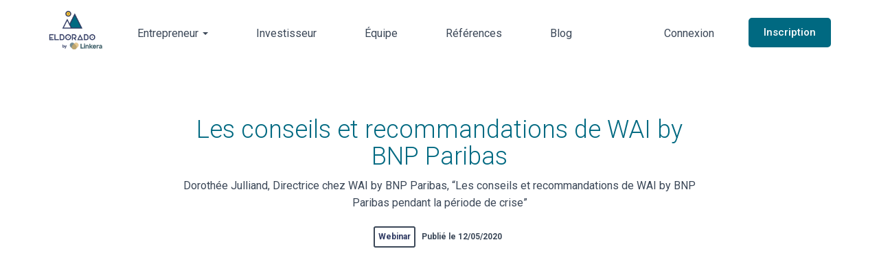

--- FILE ---
content_type: text/html; charset=utf-8
request_url: https://eldorado.co/blog/2020/05/12/les-conseils-et-recommandations-de-wai-bnp-paribas
body_size: 23173
content:
<!DOCTYPE html>
<html lang="en" dir="ltr" prefix="content: http://purl.org/rss/1.0/modules/content/ dc: http://purl.org/dc/terms/ foaf: http://xmlns.com/foaf/0.1/ rdfs: http://www.w3.org/2000/01/rdf-schema# sioc: http://rdfs.org/sioc/ns# sioct: http://rdfs.org/sioc/types# skos: http://www.w3.org/2004/02/skos/core# xsd: http://www.w3.org/2001/XMLSchema#">
<head>
  <link rel="profile" href="https://www.w3.org/1999/xhtml/vocab" />
  <meta name="viewport" content="width=device-width, initial-scale=1.0">

  <meta property="fb:app_id" content="271342113743398" />
  <meta property="fb:admins" content="10153132199258506"/>


  <meta http-equiv="Content-Type" content="text/html; charset=utf-8" />
<link rel="shortcut icon" href="https://eldorado.co/sites/all/themes/anon/favicon.ico" type="image/vnd.microsoft.icon" />
<meta name="description" content="Dorothée Julliand, Directrice chez WAI by BNP Paribas, “Les conseils et recommandations de WAI by BNP Paribas pendant la période de crise”" />
<meta name="generator" content="Drupal 7 (https://www.drupal.org)" />
<link rel="canonical" href="https://eldorado.co/blog/2020/05/12/les-conseils-et-recommandations-de-wai-bnp-paribas" />
<link rel="shortlink" href="https://eldorado.co/node/34247" />
<meta property="og:site_name" content="Les conseils et recommandations de WAI by BNP Paribas | Eldorado" />
<meta property="og:type" content="website" />
<meta property="og:url" content="https://eldorado.co/blog/2020/05/12/les-conseils-et-recommandations-de-wai-bnp-paribas" />
<meta property="og:title" content="Les conseils et recommandations de WAI by BNP Paribas" />
<meta property="og:description" content="Dorothée Julliand, Directrice chez WAI by BNP Paribas, “Les conseils et recommandations de WAI by BNP Paribas pendant la période de crise”" />
<meta property="og:updated_time" content="2022-11-23T15:39:38+01:00" />
<meta property="og:image" content="https://eldorado.co/sites/default/files/field/image/dj.jpg" />
<meta property="og:image:url" content="https://eldorado.co/sites/default/files/field/image/dj.jpg" />
<meta property="og:image:secure_url" content="https://eldorado.co/sites/default/files/field/image/dj.jpg" />
<meta name="twitter:card" content="summary" />
<meta name="twitter:url" content="https://eldorado.co/blog/2020/05/12/les-conseils-et-recommandations-de-wai-bnp-paribas" />
<meta name="twitter:title" content="Les conseils et recommandations de WAI by BNP Paribas" />
<meta name="twitter:description" content="Dorothée Julliand, Directrice chez WAI by BNP Paribas, “Les conseils et recommandations de WAI by BNP Paribas pendant la période de crise”" />
<meta property="article:published_time" content="2020-05-12T12:32:04+02:00" />
<meta property="article:modified_time" content="2022-11-23T15:39:38+01:00" />
  <title>Les conseils et recommandations de WAI by BNP Paribas | Eldorado</title>
  <style>
@import url("https://eldorado.co/modules/system/system.base.css?t209sv");
</style>
<style>
@import url("https://eldorado.co/modules/field/theme/field.css?t209sv");
@import url("https://eldorado.co/sites/all/modules/logintoboggan/logintoboggan.css?t209sv");
@import url("https://eldorado.co/modules/node/node.css?t209sv");
@import url("https://eldorado.co/sites/all/modules/views/css/views.css?t209sv");
@import url("https://eldorado.co/sites/all/modules/ckeditor/css/ckeditor.css?t209sv");
</style>
<style>
@import url("https://eldorado.co/sites/all/modules/colorbox/styles/default/colorbox_style.css?t209sv");
@import url("https://eldorado.co/sites/all/modules/ctools/css/ctools.css?t209sv");
@import url("https://eldorado.co/sites/all/modules/linkedin/linkedin_auth/linkedin_auth.css?t209sv");
@import url("https://eldorado.co/sites/all/modules/linkedin/linkedin_status/linkedin_status.css?t209sv");
@import url("https://eldorado.co/sites/all/modules/rate/rate.css?t209sv");
</style>
<link type="text/css" rel="stylesheet" href="//cdnjs.cloudflare.com/ajax/libs/intl-tel-input/16.0.2/css/intlTelInput.css" media="all" />
<link type="text/css" rel="stylesheet" href="https://cdn.jsdelivr.net/npm/bootstrap@3.4.1/dist/css/bootstrap.css" media="all" />
<link type="text/css" rel="stylesheet" href="https://cdn.jsdelivr.net/npm/@unicorn-fail/drupal-bootstrap-styles@0.0.2/dist/3.3.1/7.x-3.x/drupal-bootstrap.css" media="all" />
<style>
@import url("https://eldorado.co/sites/all/themes/anon/css/main.min.css?t209sv");
</style>
<link type="text/css" rel="stylesheet" href="//fonts.googleapis.com/css?family=Roboto:100,100i,300,300i,400,400i,500,500i,700,700i,900,900i&amp;display=block&amp;t209sv" media="all" />
  <!-- HTML5 element support for IE6-8 -->
  <!--[if lt IE 9]>
    <script src="https://cdn.jsdelivr.net/html5shiv/3.7.3/html5shiv-printshiv.min.js"></script>
  <![endif]-->
  <script src="https://eldorado.co/sites/all/modules/jquery_update/replace/jquery/2.2/jquery.min.js?v=2.2.4"></script>
<script src="https://eldorado.co/misc/jquery-extend-3.4.0.js?v=2.2.4"></script>
<script src="https://eldorado.co/misc/jquery-html-prefilter-3.5.0-backport.js?v=2.2.4"></script>
<script src="https://eldorado.co/misc/jquery.once.js?v=1.2"></script>
<script src="https://eldorado.co/misc/drupal.js?t209sv"></script>
<script src="https://eldorado.co/sites/all/modules/jquery_update/js/jquery_browser.js?v=0.0.1"></script>
<script src="https://eldorado.co/sites/all/modules/jquery_update/replace/ui/external/jquery.cookie.js?v=67fb34f6a866c40d0570"></script>
<script src="https://eldorado.co/sites/all/modules/jquery_update/replace/jquery.form/4/jquery.form.min.js?v=4.2.1"></script>
<script src="https://eldorado.co/misc/form-single-submit.js?v=7.103"></script>
<script src="https://eldorado.co/misc/ajax.js?v=7.103"></script>
<script src="https://eldorado.co/sites/all/modules/jquery_update/js/jquery_update.js?v=0.0.1"></script>
<script src="https://cdn.jsdelivr.net/npm/bootstrap@3.4.1/dist/js/bootstrap.js"></script>
<script src="https://eldorado.co/sites/all/modules/entityreference/js/entityreference.js?t209sv"></script>
<script src="https://eldorado.co/sites/all/modules/pms-7.x-1.0/pms/js/prevent_multiple_submit.js?t209sv"></script>
<script>window.dataLayer = window.dataLayer || [];</script>
<script src="https://eldorado.co/sites/all/libraries/colorbox/jquery.colorbox-min.js?t209sv"></script>
<script src="https://eldorado.co/sites/all/modules/colorbox/js/colorbox.js?t209sv"></script>
<script src="https://eldorado.co/sites/all/modules/colorbox/styles/default/colorbox_style.js?t209sv"></script>
<script src="https://eldorado.co/sites/all/modules/matomo/matomo.js?t209sv"></script>
<script>var _paq = _paq || [];(function(){var u=(("https:" == document.location.protocol) ? "https://eldorado.co/analytics/" : "http://eldorado.co/analytics/");_paq.push(["setSiteId", "1"]);_paq.push(["setTrackerUrl", u+"matomo.php"]);_paq.push(["setDoNotTrack", 1]);function getCookie(name) {
    var value = "; " + document.cookie;
    var parts = value.split("; " + name + "=");
    if (parts.length == 2)
        return parts.pop().split(";").shift();
}
function eraseCookie(name) {
    document.cookie = name + '=; Max-Age=-99999999;';
}

if (getCookie('user_login') == 'login') {
    eraseCookie('user_update');
    _paq.push(['trackEvent', 'Documentary', 'Login', 'Success']);
    eraseCookie('user_login');
}

if (getCookie('user_logout') == 'logout') {
    _paq.push(['trackEvent', 'Documentary', 'Logout', 'Success']);
    eraseCookie('user_logout');

    if (getCookie('user_name')) {
        eraseCookie('user_name');
    }

}

if (getCookie('user_update') == 'update') {
    _paq.push(['trackEvent', 'Documentary', 'Update', 'Success']);
    eraseCookie('user_update');
}

if (getCookie('user_update_node') == 'update_node') {
    if (getCookie('user_update') == 'update') {
        eraseCookie('user_update');
    }

    _paq.push(['trackEvent', 'Documentary', 'Update Node', 'Success']);
    eraseCookie('user_update_node');
}

if (getCookie('user_new_node') == 'new_node') {
    _paq.push(['trackEvent', 'Documentary', 'New node', 'Success']);
    eraseCookie('user_new_node');
}_paq.push(["trackPageView"]);_paq.push(["setIgnoreClasses", ["no-tracking","colorbox"]]);_paq.push(["enableLinkTracking"]);var d=document,g=d.createElement("script"),s=d.getElementsByTagName("script")[0];g.type="text/javascript";g.defer=true;g.async=true;g.src=u+"matomo.js";s.parentNode.insertBefore(g,s);})();</script>
<script>(function(e,t){var n=e.amplitude||{_q:[],_iq:{}};var r=t.createElement("script")
      ;r.type="text/javascript";r.async=true
      ;r.src="https://cdn.amplitude.com/libs/amplitude-4.4.0-min.gz.js"
      ;r.onload=function(){if(e.amplitude.runQueuedFunctions){
        e.amplitude.runQueuedFunctions()}else{
        console.log("[Amplitude] Error: could not load SDK")}}
      ;var i=t.getElementsByTagName("script")[0];i.parentNode.insertBefore(r,i)
      ;function s(e,t){e.prototype[t]=function(){
        this._q.push([t].concat(Array.prototype.slice.call(arguments,0)));return this}}
        var o=function(){this._q=[];return this}
        ;var a=["add","append","clearAll","prepend","set","setOnce","unset"]
        ;for(var u=0;u<a.length;u++){s(o,a[u])}n.Identify=o;var c=function(){this._q=[]
          ;return this}
        ;var l=["setProductId","setQuantity","setPrice","setRevenueType","setEventProperties"]
        ;for(var p=0;p<l.length;p++){s(c,l[p])}n.Revenue=c
        ;var d=["init","logEvent","logRevenue","setUserId","setUserProperties","setOptOut","setVersionName","setDomain","setDeviceId","setGlobalUserProperties","identify","clearUserProperties","setGroup","logRevenueV2","regenerateDeviceId","logEventWithTimestamp","logEventWithGroups","setSessionId","resetSessionId"]
        ;function v(e){function t(t){e[t]=function(){
          e._q.push([t].concat(Array.prototype.slice.call(arguments,0)))}}
          for(var n=0;n<d.length;n++){t(d[n])}}v(n);n.getInstance=function(e){
          e=(!e||e.length===0?"$default_instance":e).toLowerCase()
          ;if(!n._iq.hasOwnProperty(e)){n._iq[e]={_q:[]};v(n._iq[e])}return n._iq[e]}
        ;e.amplitude=n})(window,document);
      amplitude.getInstance().init("30233b773a4caa4f6e5a6e2cac7c54ed", null, {
        // optional configuration options
        saveEvents: true,
        includeUtm: true,
        includeReferrer: true
      });</script>
<script src="https://eldorado.co/sites/all/modules/views/js/base.js?t209sv"></script>
<script src="https://eldorado.co/sites/all/themes/bootstrap/js/misc/_progress.js?v=7.103"></script>
<script src="https://eldorado.co/sites/all/modules/views/js/ajax_view.js?t209sv"></script>
<script defer="defer" src="//cdnjs.cloudflare.com/ajax/libs/intl-tel-input/16.0.2/js/intlTelInput.min.js"></script>
<script src="https://eldorado.co/sites/all/themes/anon/js/anon.js?t209sv"></script>
<script src="https://eldorado.co/sites/all/themes/bootstrap/js/modules/views/js/ajax_view.js?t209sv"></script>
<script src="https://eldorado.co/sites/all/themes/bootstrap/js/misc/ajax.js?t209sv"></script>
<script>jQuery.extend(Drupal.settings, {"basePath":"\/","pathPrefix":"","setHasJsCookie":0,"ajaxPageState":{"theme":"anon","theme_token":"3Fs9Ws8dOVpyhKB3ylvl17LVGnkTUuswYJ_rqDzzytQ","jquery_version":"2.1","jquery_version_token":"5aQ88GOoFo5nP9FkuzoOXy2huyaXK6X0B08mAJmqmFs","js":{"sites\/all\/themes\/bootstrap\/js\/bootstrap.js":1,"sites\/all\/modules\/jquery_update\/replace\/jquery\/2.2\/jquery.min.js":1,"misc\/jquery-extend-3.4.0.js":1,"misc\/jquery-html-prefilter-3.5.0-backport.js":1,"misc\/jquery.once.js":1,"misc\/drupal.js":1,"sites\/all\/modules\/jquery_update\/js\/jquery_browser.js":1,"sites\/all\/modules\/jquery_update\/replace\/ui\/external\/jquery.cookie.js":1,"sites\/all\/modules\/jquery_update\/replace\/jquery.form\/4\/jquery.form.min.js":1,"misc\/form-single-submit.js":1,"misc\/ajax.js":1,"sites\/all\/modules\/jquery_update\/js\/jquery_update.js":1,"https:\/\/cdn.jsdelivr.net\/npm\/bootstrap@3.4.1\/dist\/js\/bootstrap.js":1,"sites\/all\/modules\/entityreference\/js\/entityreference.js":1,"sites\/all\/modules\/pms-7.x-1.0\/pms\/js\/prevent_multiple_submit.js":1,"0":1,"sites\/all\/libraries\/colorbox\/jquery.colorbox-min.js":1,"sites\/all\/modules\/colorbox\/js\/colorbox.js":1,"sites\/all\/modules\/colorbox\/styles\/default\/colorbox_style.js":1,"sites\/all\/modules\/matomo\/matomo.js":1,"1":1,"2":1,"sites\/all\/modules\/views\/js\/base.js":1,"sites\/all\/themes\/bootstrap\/js\/misc\/_progress.js":1,"sites\/all\/modules\/views\/js\/ajax_view.js":1,"\/\/cdnjs.cloudflare.com\/ajax\/libs\/intl-tel-input\/16.0.2\/js\/intlTelInput.min.js":1,"sites\/all\/themes\/anon\/js\/anon.js":1,"sites\/all\/themes\/bootstrap\/js\/modules\/views\/js\/ajax_view.js":1,"sites\/all\/themes\/bootstrap\/js\/misc\/ajax.js":1},"css":{"modules\/system\/system.base.css":1,"sites\/all\/modules\/date_bs_popup\/themes\/datepicker.1.7.css":1,"modules\/field\/theme\/field.css":1,"sites\/all\/modules\/logintoboggan\/logintoboggan.css":1,"modules\/node\/node.css":1,"sites\/all\/modules\/views\/css\/views.css":1,"sites\/all\/modules\/ckeditor\/css\/ckeditor.css":1,"sites\/all\/modules\/colorbox\/styles\/default\/colorbox_style.css":1,"sites\/all\/modules\/ctools\/css\/ctools.css":1,"sites\/all\/modules\/linkedin\/linkedin_auth\/linkedin_auth.css":1,"sites\/all\/modules\/linkedin\/linkedin_profile\/linkedin_profile.css":1,"sites\/all\/modules\/linkedin\/linkedin_status\/linkedin_status.css":1,"sites\/all\/modules\/rate\/rate.css":1,"\/\/cdnjs.cloudflare.com\/ajax\/libs\/intl-tel-input\/16.0.2\/css\/intlTelInput.css":1,"https:\/\/cdn.jsdelivr.net\/npm\/bootstrap@3.4.1\/dist\/css\/bootstrap.css":1,"https:\/\/cdn.jsdelivr.net\/npm\/@unicorn-fail\/drupal-bootstrap-styles@0.0.2\/dist\/3.3.1\/7.x-3.x\/drupal-bootstrap.css":1,"sites\/all\/themes\/anon\/css\/main.min.css":1,"\/\/fonts.googleapis.com\/css?family=Roboto:100,100i,300,300i,400,400i,500,500i,700,700i,900,900i\u0026display=block":1}},"colorbox":{"opacity":"0.85","current":"{current} of {total}","previous":"\u00ab Prev","next":"Next \u00bb","close":"Close","maxWidth":"98%","maxHeight":"98%","fixed":true,"mobiledetect":true,"mobiledevicewidth":"480px","file_public_path":"\/sites\/default\/files","specificPagesDefaultValue":"admin*\nimagebrowser*\nimg_assist*\nimce*\nnode\/add\/*\nnode\/*\/edit\nprint\/*\nprintpdf\/*\nsystem\/ajax\nsystem\/ajax\/*"},"hide_sectors":true,"better_exposed_filters":{"views":{"relation_company_financing_":{"displays":{"block_1":{"filters":{"combine":{"required":false}}}}},"referencing_to_people":{"displays":{"block":{"filters":[]}}},"blog_auteur_view":{"displays":{"block":{"filters":[]}}},"blog":{"displays":{"page_1":{"filters":[]}}},"blog_cat_gories":{"displays":{"block":{"filters":{"status":{"required":true}}}}},"blog_tag_cloud":{"displays":{"block":{"filters":[]}}}}},"matomo":{"trackMailto":1,"trackColorbox":1},"views":{"ajax_path":"\/views\/ajax","ajaxViews":{"views_dom_id:1036a33f7c1b18158c73dba8846002f6":{"view_name":"blog","view_display_id":"page_1","view_args":"","view_path":"node\/34247","view_base_path":"blog\/pourapprofondir","view_dom_id":"1036a33f7c1b18158c73dba8846002f6","pager_element":0}}},"urlIsAjaxTrusted":{"\/views\/ajax":true,"\/blog":true},"bootstrap":{"anchorsFix":"0","anchorsSmoothScrolling":"0","formHasError":1,"popoverEnabled":"1","popoverOptions":{"animation":1,"html":0,"placement":"right","selector":"","trigger":"click","triggerAutoclose":1,"title":"","content":"","delay":0,"container":"body"},"tooltipEnabled":"1","tooltipOptions":{"animation":1,"html":0,"placement":"auto left","selector":"","trigger":"hover focus","delay":0,"container":"body"}}});</script>

  
    <!-- Global site tag (gtag.js) - Google Analytics -->
    <script async src="https://www.googletagmanager.com/gtag/js?id=UA-118656794-1"></script>
    <script>

      function gtag(){dataLayer.push(arguments);}
      gtag('js', new Date());

      gtag('config', 'UA-118656794-1');
    </script>
    <script>(function(w,d,s,l,i){w[l]=w[l]||[];w[l].push({'gtm.start': new Date().getTime(),event:'gtm.js'});var f=d.getElementsByTagName(s)[0],j=d.createElement(s),dl=l!='dataLayer'?'&l='+l:'';j.async=true;j.src='https://www.googletagmanager.com/gtm.js?id='+i+dl;f.parentNode.insertBefore(j,f);})(window,document,'script','dataLayer','GTM-NJZJFLM');</script>
    <!-- Global site tag (gtag.js) - Google Analytics -->

    <!-- Amplitude -->
    <script type="text/javascript">
      (function(e,t){var n=e.amplitude||{_q:[],_iq:{}};var r=t.createElement("script")
      ;r.type="text/javascript";r.async=true
      ;r.src="https://cdn.amplitude.com/libs/amplitude-4.4.0-min.gz.js"
      ;r.onload=function(){if(e.amplitude.runQueuedFunctions){
        e.amplitude.runQueuedFunctions()}else{
        console.log("[Amplitude] Error: could not load SDK")}}
      ;var i=t.getElementsByTagName("script")[0];i.parentNode.insertBefore(r,i)
      ;function s(e,t){e.prototype[t]=function(){
        this._q.push([t].concat(Array.prototype.slice.call(arguments,0)));return this}}
        var o=function(){this._q=[];return this}
        ;var a=["add","append","clearAll","prepend","set","setOnce","unset"]
        ;for(var u=0;u<a.length;u++){s(o,a[u])}n.Identify=o;var c=function(){this._q=[]
          ;return this}
        ;var l=["setProductId","setQuantity","setPrice","setRevenueType","setEventProperties"]
        ;for(var p=0;p<l.length;p++){s(c,l[p])}n.Revenue=c
        ;var d=["init","logEvent","logRevenue","setUserId","setUserProperties","setOptOut","setVersionName","setDomain","setDeviceId","setGlobalUserProperties","identify","clearUserProperties","setGroup","logRevenueV2","regenerateDeviceId","logEventWithTimestamp","logEventWithGroups","setSessionId","resetSessionId"]
        ;function v(e){function t(t){e[t]=function(){
          e._q.push([t].concat(Array.prototype.slice.call(arguments,0)))}}
          for(var n=0;n<d.length;n++){t(d[n])}}v(n);n.getInstance=function(e){
          e=(!e||e.length===0?"$default_instance":e).toLowerCase()
          ;if(!n._iq.hasOwnProperty(e)){n._iq[e]={_q:[]};v(n._iq[e])}return n._iq[e]}
        ;e.amplitude=n})(window,document);
      amplitude.getInstance().init("30233b773a4caa4f6e5a6e2cac7c54ed", null, {
        // optional configuration options
        saveEvents: true,
        includeUtm: true,
        includeReferrer: true
      });
    </script>
    <!-- End Amplitude -->


  
</head>
<body class="html not-front not-logged-in no-sidebars page-node page-node- page-node-34247 node-type-article i18n-en">

  <noscript><iframe src="https://www.googletagmanager.com/ns.html?id=GTM-NJZJFLM" height="0" width="0" style="display:none;visibility:hidden"></iframe></noscript>

  <div id="skip-link">
    <a href="#main-content" class="element-invisible element-focusable">Skip to main content</a>
  </div>


  <style type="text/css">
 .field.field-name-field-hubspot-form-script.field-type-text-long.field-label-hidden {
    /* padding: 10px; */
    border: solid 4px #2f3a63;
    /* margin: 10px; */
    /* padding-right: 20px; */
    margin-right: -40px;
    padding: 20px;
    background-color: #2f3a630f;
}
.field.field-name-body a {
    color: #006981;
    text-decoration: underline;
}
.field.field-name-body a.btn {
    text-decoration: none;
    color: #fff;
}
.field.field-name-body a.btn.btn-link {
    text-decoration: none;
    color: #006981;
}
.field.field-name-body a.btn.btn-primary {
    color: #FFF;
    background-color: #006981;
    border-color: #006981;
    border: 2px solid #006981;
}
.field.field-name-body a.btn.btn-default {
    color: #FFF;
    background-color: #2F3963;
    border-color: #2F3963;
    border: 2px solid #2F3963;
}
.field.field-name-body a:hover {
    opacity: 0.8;
}
#st_gdpr_iframe {
  display: none;
}
progress {
  /* Positioning */
  position: fixed;
  left: 0;
  top: 0;

  /* Dimensions */
  width: 100%;
  height: 0.25em;

  /* Reset the apperance */
  -webkit-appearance: none;
  -moz-appearance: none;
  appearance: none;

  /* Get rid of the default border in Firefox/Opera. */
  border: none;

  /* For Firefox/IE10+ */
  background-color: transparent;

  /* For IE10+, color of the progress bar */
  color: #006981;

  z-index: 9999;
}

progress::-webkit-progress-bar {
  background-color: transparent;
}

.flat::-webkit-progress-value {
  background-color: #006981;
}

.flat::-moz-progress-bar {
  background-color: #006981;
}

.single::-webkit-progress-value {
  background-color: transparent;
  background-image: -webkit-linear-gradient(left, transparent, #006981);
}

.field.field-name-field-hubspot-form-script.field-type-text-long.field-label-hidden {
    width: 100%;
    background-color: white;
    border: solid 1px;
    border-radius: 4px;
}

.single::-moz-progress-bar {
  background-color: transparent;
  background-image: -moz-linear-gradient(left, transparent, #006981);
}

.multiple::-webkit-progress-value {
  background-image: -webkit-linear-gradient(
      -45deg,
      transparent 33%,
      rgba(0, 0, 0, 0.1) 33%,
      rgba(0, 0, 0, 0.1) 66%,
      transparent 66%
    ),
    -webkit-linear-gradient(left, green, #006981);
}

.multiple::-moz-progress-bar {
  background-image: -moz-linear-gradient(
      -45deg,
      transparent 33%,
      rgba(0, 0, 0, 0.1) 33%,
      rgba(0, 0, 0, 0.1) 66%,
      transparent 66%
    ),
    -moz-linear-gradient(left, green, #006981);
}

.progress-container {
  width: 100%;
  background-color: transparent;
  position: fixed;
  top: 0;
  left: 0;
  height: 0.25em;
  display: block;
}

.progress-bar {
  background-color: #006981;
  width: 50%;
  display: block;
  height: inherit;
}
</style>

<progress value="0" id="progressBar" class="single">
  <div class="progress-container">
    <span class="progress-bar"></span>
  </div>
</progress>

<!--HEADER-->
  

<nav class="navbar navbar-default navbar-fixed-top">
  <div class="container">
    <div class="navbar-header">
      <button type="button" class="navbar-toggle collapsed" data-toggle="collapse" data-target="#eldo-navbar-collapse" aria-expanded="false">
        <span class="sr-only">Toggle navigation</span>
        <span class="icon-bar"></span>
        <span class="icon-bar"></span>
        <span class="icon-bar"></span>
      </button>
      <a class="navbar-brand" href="/"><img width="80" src="/sites/all/themes/anon/img/logo/logo_eldo_linkera.png"></a>
    </div>

    <div class="collapse navbar-collapse" id="eldo-navbar-collapse">
        <ul class="nav navbar-nav">

          <li class="dropdown">
            <a href="#" class="dropdown-toggle" data-toggle="dropdown" role="button" aria-haspopup="true" aria-expanded="false">
            Entrepreneur&nbsp;<span class="caret"></span>
            </a>
            <ul class="dropdown-menu">
              <li class=""><a href="/fr/startups">Plateforme</a></li>
              <li class=""><a href="/fr/innovation">Financements non-dilutifs</a></li>
              <li class=""><a href="/fr/cir-cii-c2i-statut-jei">Financement de la R&D</a></li>
              <li class=""><a href="/fr/conseil-et-levee-de-fonds">Conseil et levée de fonds</a></li>
              <li class=""><a href="/estimateur-de-valorisation-startup">Estimez votre valorisation</a></li>

              <!-- <li class=""><a href="/fr/pricing">Nos offres</a></li> -->
            </ul>

          <!-- <li class=""><a href="/fr/startups">Entrepreneur</a></li> -->
          <li class=""><a href="/fr/investisseurs">Investisseur</a></li>
          <!-- <li class=""><a href="/fr/innovation">Innovation</a></li>
          <li class=""><a href="/fr/conseil">Levée de fonds</a></li>
          <li class=""><a href="/fr/pricing">Nos offres</a></li> -->
          <li class=""><a class="qui-sommes-nous" href="/fr/qui-sommes-nous">Équipe</a></li>
          <li class=""><a href="/fr/references-clients">Références</a></li>
          <li class=""><a class="blog-a" href="/blog">Blog</a></li>
          <!-- <li class=""><a class="livre-a" href="/livre/trouver-son-financement">Livre</a><a href="/livre/trouver-son-financement" class="livre-ico glyphicon glyphicon-book"></a></li> -->
        </ul>

        <ul class="nav navbar-nav navbar-right">
                                <li class=""><a class="login-a" href="/fr/signin" class="inscription signin">Connexion</a><a  class="login-ico glyphicon glyphicon-user" href="/fr/signin" class="inscription signin"></a></li>
                    <li class=""><a href="/fr/signup" class="inscription signup btn bg-green c-white">Inscription</a></li>
                    </ul>

        <ul class="nav navbar-nav navbar-mobile">
            <li class=""><a href="/fr/startups">Entrepreneurs</a></li>
            <li class=""><a href="/fr/investisseurs">Investisseurs</a></li>
            <li class=""><a href="/fr/innovation">Innovation</a></li>
            <li class=""><a href="/fr/cir-cii-c2i-statut-jei">Financement de la R&D</a></li>
            <li class=""><a href="/fr/conseil-et-levee-de-fonds">Conseil et levée de fonds</a></li>
            <li class=""><a href="/fr/pricing">Nos offres</a></li>
            <li class=""><a href="/blog">Blog</a></li>
            <!--<li class=""><a href="/livre/trouver-son-financement">Livre</a></li>-->

                                <li class=""><a href="/fr/signin" class="inscription signin btn bg-whiteBordered c-blue">Connexion</a></li>
                    <li class=""><a href="/fr/signup" class="inscription signup btn bg-green c-white">Inscription</a></li>
                    </ul>
    </div>
  </div>
</nav>
<!--HEADER-->
<main>
        <div>  <div class="region region-highlighted">
    <style type="text/css">
    .node-article {
        overflow: hidden;
    }
    .node-article iframe {
        max-width: 100%;
    }
  .submitted {
    display: none;
  }
  .field .field-label {
    font-weight: bold;
    margin: 0 0 15px;
  }
  .field .field-items p {
    font-size: 1.6rem;
    line-height: 1.4;
    font-weight: 400;
    margin-bottom: 2.5rem;
  }
  .job-content {
    background-color: #e9f1f4;
    padding-top: 5rem;
    padding-bottom: 5rem;    
  }


.soSoBatar {
    background: #F5F5F5;
    border-radius: 5px;  
    padding: 10px 10px 20px;
    margin: 15px 0 30px;    
}
.social .SocialIcoList {
    display: -webkit-flex;
    display: -ms-flexbox;
    display: -ms-flex;
    display: flex;
    -webkit-flex-wrap: wrap;
    -ms-flex-wrap: wrap;
    flex-wrap: wrap;
    -webkit-justify-content: space-around;
    -ms-justify-content: space-around;
    justify-content: space-around;
    -webkit-align-content: center;
    -ms-align-content: center;
    align-content: center;
    -webkit-align-items: center;
    -ms-align-items: center;
    align-items: center;
}
.social .SocialIcoList a {
    background-color: #006981;
    border-radius: 100%;
    height: 40px;
    width: 40px;
    padding: 11px;
        line-height: 22px;
    transition: all .3s ease-in-out 0s;
}
.back-link-bottom {
    margin: 5em 0;
    display: block;
    text-align: center;
}
article.node img {
  max-width: 100% !important;
  /*width:auto !important;*/
  height:auto !important;
}
article.node .img100 {
    max-width: 100px;
    margin: 0 auto;  
}
article footer {
  display: none;
}
article p,
article ul {
    line-height: 1.6;
    
}
article ul li, 
article ol li {
    margin-bottom: 10px;
    
}

p {
  line-height:1.6;
}

.cat-article {
  border-radius: 3px;
  font-weight: bold;
  border: 2px solid;
 background-color: white;
  display: inline-block;
  vertical-align: middle;
  font-size: 12px;
}

.moreinfoblogteaser {
    margin-top: 20px;
}
.cat-article a {
    color: #2f3a63;
    padding: 5px; 
    display: inline-block;
    position: relative;
    z-index: 10;    
}
.cat-article a:hover {
    color: #ffc905;
}
.cat-Show.Me.The.Money, .cat-Show.Me.The.Money a {
  color : #F44336;
  border-color: #F44336;
}
.cat-article.cat-Tools, .cat-article.cat-Tools a {
    color: #673AB7;
    border-color: #673AB7;
}
.cat-article.cat-Entrepreneur.Hacks, .cat-article.cat-Entrepreneur.Hacks a {
    color: #2196F3;
    border-color: #2196F3;
}
.cat-article.cat-Écosystème, .cat-article.cat-Écosystème a {
    color: #009688;
    border-color: #009688;
}
.created-article {
  border-radius: 3px;
  font-weight: bold;
  padding: 5px;
  display: inline-block;
  vertical-align: middle;
  font-size: 12px;
}
a.ablog {
    color: white;
    margin-right:10px;
}

a.ablog:hover {
    opacity:0.8;
}

.term-listing-heading .taxonomy-term-description {
    display: none;
}

.NL {
background: linear-gradient(240.87deg, #2F3A63 0%, #006981 100%);
box-shadow: 0px 2px 4px rgba(0, 0, 0, 0.15);
border-radius: 6px;
    padding: 10px;
    text-align: center;
    width: 100%;
    margin-bottom: 30px;
}
.NL .hs_email.hs-email.hs-fieldtype-text.field.hs-form-field {
    margin-bottom: 5px;
    /*height:60px;*/
    margin-top:5px;
}
.NL .hs-input {
    width: 100%;
}
.NL input.hs-button.primary.large {
    border: 2px solid #FFC337;
    min-width: 120px;
    font-family: Roboto;
    font-style: normal;
    font-weight: 500;
    font-size: 15px;
    padding: 10px 20px;
    line-height: 19px;
    text-align: center;
    border-radius: 5px;
    transition: all .3s ease;
    background-color: #FFC337;
    margin: 15px auto;
}
.NL .hs_email label {
    color: white;
    font-weight: 500;
}
.NL .hs_email input {
    border-radius: 4px;
    box-shadow: none;
    border: none;
    padding: 0 5px 0;
}

.sharethisarticle {
    margin-bottom: 30px;
    text-align: left;
}
    
.blogteaser {
    position: relative;
    margin-bottom: 40px;
    box-shadow: 0 4px 36px 0 rgba(8,55,73,.07);
    transition: 0.2s ease-in;
    border-radius: 5px;
}
.blogteaserChild {
    padding: 20px 10px;    
}
.blogteaserChild .rtecenter {
    text-align: left;
    font-size: 16px;
}
.blogteaser:hover {
    background-color: #f5f5f524;
    transition: 0.2s ease-in;
    transform: translateY(-5px);
}
.blogteaser:hover h3 {
    color: #ffc905;
    transition: 0.2s ease-in;
}
.blogteaser h3 {
    transition: 0.2s ease-in;
}
.imgTeaserBlog {
    min-height: 130px;
    max-width: 100%;
    background-repeat: no-repeat;
    background-size: cover;
    background-position: center;
    margin-bottom: 10px;    
}
.linkBlogTeaser{
    position: absolute;
    width: 100%;
    height: 100%;
    z-index: 9;
}
.blogtits {
    text-transform: lowercase;
}
.blogtits::first-letter {
    text-transform: uppercase;    
}
</style>
<script type="text/javascript">
jQuery('a').each(function() {
   var a = new RegExp('/' + window.location.host + '/');
   if(!a.test(this.href)) {
       jQuery(this).click(function(event) {
           event.preventDefault();
           event.stopPropagation();
           window.open(this.href, '_blank');
       });
   }
});


</script>
    <hr class="myhr hideMobile">
    
  <div class="container-fluid">
    
        <div class="row">
          
            
            <div style="max-width:768px; margin:0 auto; padding:0 10px;">
              
                <h1 class="text-center c-green lowh1">Les conseils et recommandations de WAI by BNP Paribas</h1>
                <div class="text-center"><p>Dorothée Julliand, Directrice chez WAI by BNP Paribas, “Les conseils et recommandations de WAI by BNP Paribas pendant la période de crise”</p>
</div><br>
<div class="text-center">
<div class="cat-article cat-Webinar"><a href="/taxonomy/term/5390" class="ateaserblog">Webinar</a></div>
        <div class="created-article">Publié le 12/05/2020</div>
</div>
<br>
<div class="sharethisarticle">
    <script type="text/javascript" src="//platform-api.sharethis.com/js/sharethis.js#property=5c86bf63950369001b4d0e71&product=social-ab" async="async"></script>
    <div class="sharethis-inline-share-buttons"></div>
</div>
    <!-- Start of HubSpot Embed Code -->
    <script type="text/javascript" id="hs-script-loader" async defer src="//js.hs-scripts.com/4406866.js"></script>
    <!-- End of HubSpot Embed Code -->
<style>
                    
                    .jumbotron { 
                    background: linear-gradient( #2f3a63, #2f3a63e6 ),url(https://eldorado.co/sites/default/files/styles/large/public/field/image/dj.jpg?itok=7DfyPBMB); 
                    background-size: cover; 
                    background-repeat: no-repeat; 
                    background-position: center;    
                        
                    }
                    
                    </style>            
            </div>
            
            
        </div>
      
  </div>
  
    <!--<hr class="myhr">-->
  </div>
</div>
      <div class="container-fluid">

  <!--<div class="row">-->
  <!--  <div class="col-xs-12">-->
  <!--    <div class="container">-->
  <!--      <div class="row">-->
  <!--        <div class="col-xs-12 col-sm-8 col-sm-offset-2">-->

  <!--          <div class="titlebar">-->
  <!--            -->
  <!--              <h1 class="page-header text-center article-header"></h1>-->
  <!--                 -->
                <!--<a class="back-link hidden-xs" href="/fr/blog"><i class="glyphicon glyphicon-arrow-left"></i><span> revenir aux articles</span></a>-->
  <!--          </div>-->

  <!--        </div>  -->
  <!--      </div>-->
  <!--    </div>  -->
  <!--  </div>-->
  <!--</div>-->

  <div class="row">
    <div class="col-xs-12">
      <div class="container">
        <div class="row">

          <div class="col-xs-12 col-sm-12 col-md-8 col-md-offset-2">

            <div class="contentbar">

         <div id="maincontent">
            <div class="region region-content">
    <section id="block-system-main" class="block block-system clearfix">

      
  <article id="node-34247" class="node node-article clearfix" about="/blog/2020/05/12/les-conseils-et-recommandations-de-wai-bnp-paribas" typeof="sioc:Item foaf:Document">
    <header>
            <span property="dc:title" content="Les conseils et recommandations de WAI by BNP Paribas" class="rdf-meta element-hidden"></span>        <span class="submitted">
        <div class="user-picture">
    <img typeof="foaf:Image" class="img-responsive" src="/sites/default/files/a/user-capture.JPG" alt="Anonymous&#039;s picture" title="Anonymous&#039;s picture" />  </div>
      <span property="dc:date dc:created" content="2020-05-12T12:32:04+02:00" datatype="xsd:dateTime" rel="sioc:has_creator">Submitted by <span class="username" xml:lang="" typeof="sioc:UserAccount" property="foaf:name" datatype="">Anonymous (not verified)</span> on Tue, 05/12/2020 - 12:32</span>    </span>
      </header>
    <div class="field field-name-body field-type-text-with-summary field-label-hidden"><div class="field-items"><div class="field-item even" property="content:encoded"><p class="rtecenter"><iframe frameborder="0" height="315" src="https://www.youtube.com/embed/IUlBURn25O4" width="560"></iframe></p>

<p class="rtejustify">Mardi 5 mai, 11h — Adrien Chaltiel &amp; Dorothée Julliand, Directrice chez <a href="https://eldorado.co/financing/wai-venture-fund"><strong>WAI by BNP Paribas</strong></a>, “Les conseils et recommandations de WAI by BNP Paribas pendant la période de crise”. Dorothée est Directrice Générale chez WAI by BNP Paribas. We Are Innovation by BNP Paribas correspond à l’offre globale de BNP Paribas dans l’accompagnement de l’innovation et des start-up. Elle reviendra sur les dispositifs mis en place par l’ensemble des fonds d’investissements et des institutions financières pour limiter son impact sur votre activité.</p>

<p>Durant ce webinar il a été question de :&nbsp;</p>

<ul>
	<li><strong>Maîtrise des coûts</strong>&nbsp;: il est nécessaire de voir au delà de 2020 et de penser à l'été 2021 voire automne 2021. Dessinez&nbsp;votre budget avec le pire et le meilleur des cas en vous appuyant sur la&nbsp;<a href="https://eldorado.co/blog/2020/04/06/mars-2020-les-startups-francaises-levent-171-millions-deuros"><strong>matrice Sequoia</strong></a></li>
	<li><strong>Comment sauvegarder sa trésorerie</strong>&nbsp;: avec peu ou pas de chiffre d'affaires et un cash burn important, la nécessité de faire des coupes budgetaires est un sujet sur les tables des entrepreneurs et qui est discuté durant les&nbsp;<a href="https://eldorado.co/blog/webinar"><strong>webinars d'Eldorado</strong></a></li>
	<li><strong>Aider les entrepreneurs à prendre des décisions</strong>&nbsp;: la crise fait apparaitre sur le marché l'arrivée de choix fortspour les prochains&nbsp;mois comme le révèle notre&nbsp;<a href="https://eldorado.co/blog/2020/05/18/limpact-de-la-crise-sanitaire-dans-lecosysteme-tech-francais"><strong>étude</strong></a>&nbsp;sur l'impact de la crise sanitaire&nbsp;</li>
</ul>
</div></div></div>    </article>

</section>
  </div>
          
                    
          
                   </div>
              <!--<a class="back-link-bottom" href="/fr/blog"><i class="glyphicon glyphicon-arrow-left"></i><span> revenir aux articles</span></a>-->

            <div class="auteurarticle" style="margin-top: 50px; margin-bottom: 50px; border-radius: 5px;">
              
              <div class="view view-blog-auteur-view view-id-blog_auteur_view view-display-id-block view-dom-id-073dc02293c2cbcfe9d0b4d1b7b80f13">
        
  
  
  
  
  
  
  
  
</div>
              </div>

              
                              <!-- <h5> Prenez part à la discussion</h5>



<div class="fb-comments"  data-width="100%" data-href="" data-numposts="10"></div> -->

<!-- <br>
<br> -->
<br>
<br>
            </div>

          </div>

          <div class="col-xs-12 col-sm-12 col-md-9">

            <h3>Pour approfondir</h3>
            <div class="view view-blog view-id-blog view-display-id-page_1 view-dom-id-1036a33f7c1b18158c73dba8846002f6">
        
  
  
      <div class="view-content">
        <div class="views-row views-row-1 views-row-odd views-row-first">
    

<div class="blogteaser">
    <a href="/node/88107" class="linkBlogTeaser"></a>
    <div class="blogteaserChild">
        <div class="row">

            <div class="col-xs-12 col-sm-4">

                <div class="imgTeaserBlog" style="background-image:url('https://eldorado.co/sites/default/files/styles/large/public/field/image/vous_presente_2.png?itok=0PUVa8Yh')">
                </div>

            </div>
            <div class="col-xs-12 col-sm-8">

                <h3 style="margin-bottom: 10px;margin-top:0px;">Comment les VC pensent : les mathématiques derrière le capital risque</h3>
                <p>Comprendre les mécanismes et les mathématiques derrière le capital-risque est crucial pour les entrepreneurs cherchant à lever des fonds, et cet article offre un aperçu détaillé de la manière dont les VC structurent et gèrent leurs investissements</p>
                <div class="moreinfoblogteaser">
                <div class="cat-article cat-Ecosystème financement"><a href="/taxonomy/term/4972" class="ateaserblog">Ecosystème financement</a></div>
                                <div class="created-article">10/07/2024</div>
                <!--<span class="fb-comments-count" data-href="https://eldorado.co/node/88107"></span> commentaires-->
                </div>
            </div>
        </div>
    </div>
</div>

  </div>
  <div class="views-row views-row-2 views-row-even">
    

<div class="blogteaser">
    <a href="/node/35772" class="linkBlogTeaser"></a>
    <div class="blogteaserChild">
        <div class="row">

            <div class="col-xs-12 col-sm-4">

                <div class="imgTeaserBlog" style="background-image:url('https://eldorado.co/sites/default/files/styles/large/public/field/image/titre_-_les_perspectives_de_la_low_touch_economy.png?itok=rzGyD42a')">
                </div>

            </div>
            <div class="col-xs-12 col-sm-8">

                <h3 style="margin-bottom: 10px;margin-top:0px;">Les perspectives de la low touch economy</h3>
                <p>La crise sanitaire a frappé de plein fouet les économies nationales et les entreprises. Certaines ont toutefois réussi à tirer leur épingle du jeu, en partie grâce à leur identité “low touch”.</p>
                <div class="moreinfoblogteaser">
                <div class="cat-article cat-Listings & Panorama"><a href="/taxonomy/term/5229" class="ateaserblog">Listings & Panorama</a></div>
                                <div class="created-article">29/07/2020</div>
                <!--<span class="fb-comments-count" data-href="https://eldorado.co/node/35772"></span> commentaires-->
                </div>
            </div>
        </div>
    </div>
</div>

  </div>
  <div class="views-row views-row-3 views-row-odd">
    

<div class="blogteaser">
    <a href="/node/86692" class="linkBlogTeaser"></a>
    <div class="blogteaserChild">
        <div class="row">

            <div class="col-xs-12 col-sm-4">

                <div class="imgTeaserBlog" style="background-image:url('https://eldorado.co/sites/default/files/styles/large/public/field/image/fonds_de_venture_capital_5.png?itok=5XAyOj29')">
                </div>

            </div>
            <div class="col-xs-12 col-sm-8">

                <h3 style="margin-bottom: 10px;margin-top:0px;">Avril 2024 : les startups françaises lèvent 650 millions d'euros</h3>
                <p>Avril 2024, un montant total en légère hausse avec le 2e meilleur mois de 2024. Le software et les solutions logicielles dominent, particulièrement ceux dans le secteur de la Finance / FinTech&nbsp;</p>
                <div class="moreinfoblogteaser">
                <div class="cat-article cat-Analyses des levées de fonds"><a href="/taxonomy/term/4971" class="ateaserblog">Analyses des levées de fonds</a></div>
                                <div class="created-article">01/05/2024</div>
                <!--<span class="fb-comments-count" data-href="https://eldorado.co/node/86692"></span> commentaires-->
                </div>
            </div>
        </div>
    </div>
</div>

  </div>
  <div class="views-row views-row-4 views-row-even">
    

<div class="blogteaser">
    <a href="/node/25400" class="linkBlogTeaser"></a>
    <div class="blogteaserChild">
        <div class="row">

            <div class="col-xs-12 col-sm-4">

                <div class="imgTeaserBlog" style="background-image:url('https://eldorado.co/sites/default/files/styles/large/public/field/image/macbook-pro-and-coffe-cup-mockup-.jpg?itok=fyIPUQJL')">
                </div>

            </div>
            <div class="col-xs-12 col-sm-8">

                <h3 style="margin-bottom: 10px;margin-top:0px;">Les étapes juridiques clés de la levée de fonds</h3>
                <p>Voici les étapes juridiques clés de la levée de fonds !&nbsp;</p>
                <div class="moreinfoblogteaser">
                <div class="cat-article cat-Ecosytème startup"><a href="/taxonomy/term/4973" class="ateaserblog">Ecosytème startup</a></div>
                                <div class="created-article">08/07/2019</div>
                <!--<span class="fb-comments-count" data-href="https://eldorado.co/node/25400"></span> commentaires-->
                </div>
            </div>
        </div>
    </div>
</div>

  </div>
  <div class="views-row views-row-5 views-row-odd">
    

<div class="blogteaser">
    <a href="/node/36820" class="linkBlogTeaser"></a>
    <div class="blogteaserChild">
        <div class="row">

            <div class="col-xs-12 col-sm-4">

                <div class="imgTeaserBlog" style="background-image:url('https://eldorado.co/sites/default/files/styles/large/public/field/image/bpi.png?itok=3sxyhOej')">
                </div>

            </div>
            <div class="col-xs-12 col-sm-8">

                <h3 style="margin-bottom: 10px;margin-top:0px;">Lancement du fonds "BPI Entreprises 1" pour soutenir les entreprises françaises</h3>
                                <div class="moreinfoblogteaser">
                <div class="cat-article cat-Ecosystème financement"><a href="/taxonomy/term/4972" class="ateaserblog">Ecosystème financement</a></div>
                                <div class="created-article">30/09/2020</div>
                <!--<span class="fb-comments-count" data-href="https://eldorado.co/node/36820"></span> commentaires-->
                </div>
            </div>
        </div>
    </div>
</div>

  </div>
  <div class="views-row views-row-6 views-row-even">
    

<div class="blogteaser">
    <a href="/node/23299" class="linkBlogTeaser"></a>
    <div class="blogteaserChild">
        <div class="row">

            <div class="col-xs-12 col-sm-4">

                <div class="imgTeaserBlog" style="background-image:url('https://eldorado.co/sites/default/files/styles/large/public/field/image/les_fonds_publics.jpg?itok=2SZZZ3Fm')">
                </div>

            </div>
            <div class="col-xs-12 col-sm-8">

                <h3 style="margin-bottom: 10px;margin-top:0px;">#10 - Les fonds publics français</h3>
                <p>Tout savoir sur les fonds publics français.</p>
                <div class="moreinfoblogteaser">
                <div class="cat-article cat-Listings & Panorama"><a href="/taxonomy/term/5229" class="ateaserblog">Listings & Panorama</a></div>
                                <div class="created-article">27/03/2019</div>
                <!--<span class="fb-comments-count" data-href="https://eldorado.co/node/23299"></span> commentaires-->
                </div>
            </div>
        </div>
    </div>
</div>

  </div>
  <div class="views-row views-row-7 views-row-odd">
    

<div class="blogteaser">
    <a href="/node/46097" class="linkBlogTeaser"></a>
    <div class="blogteaserChild">
        <div class="row">

            <div class="col-xs-12 col-sm-4">

                <div class="imgTeaserBlog" style="background-image:url('https://eldorado.co/sites/default/files/styles/large/public/field/image/juillet_2021.png?itok=7IIAGefC')">
                </div>

            </div>
            <div class="col-xs-12 col-sm-8">

                <h3 style="margin-bottom: 10px;margin-top:0px;">Juillet 2021 : les startups françaises lèvent 1,6 milliard d’euros </h3>
                <p>🏆 Nouveau record battu? On s’y habitue.... 🏆</p>
                <div class="moreinfoblogteaser">
                <div class="cat-article cat-Analyses des levées de fonds"><a href="/taxonomy/term/4971" class="ateaserblog">Analyses des levées de fonds</a></div>
                                <div class="created-article">04/08/2021</div>
                <!--<span class="fb-comments-count" data-href="https://eldorado.co/node/46097"></span> commentaires-->
                </div>
            </div>
        </div>
    </div>
</div>

  </div>
  <div class="views-row views-row-8 views-row-even">
    

<div class="blogteaser">
    <a href="/node/27205" class="linkBlogTeaser"></a>
    <div class="blogteaserChild">
        <div class="row">

            <div class="col-xs-12 col-sm-4">

                <div class="imgTeaserBlog" style="background-image:url('https://eldorado.co/sites/default/files/styles/large/public/field/image/titre-aout_19.png?itok=WHvdrvY8')">
                </div>

            </div>
            <div class="col-xs-12 col-sm-8">

                <h3 style="margin-bottom: 10px;margin-top:0px;">Août 2019 : les startups françaises lèvent 11 millions d'euros</h3>
                <p>Bilan des levées de fonds du mois d’août 2019</p>
                <div class="moreinfoblogteaser">
                <div class="cat-article cat-Analyses des levées de fonds"><a href="/taxonomy/term/4971" class="ateaserblog">Analyses des levées de fonds</a></div>
                                <div class="created-article">05/09/2019</div>
                <!--<span class="fb-comments-count" data-href="https://eldorado.co/node/27205"></span> commentaires-->
                </div>
            </div>
        </div>
    </div>
</div>

  </div>
  <div class="views-row views-row-9 views-row-odd">
    

<div class="blogteaser">
    <a href="/node/33309" class="linkBlogTeaser"></a>
    <div class="blogteaserChild">
        <div class="row">

            <div class="col-xs-12 col-sm-4">

                <div class="imgTeaserBlog" style="background-image:url('https://eldorado.co/sites/default/files/styles/large/public/field/image/hqdefault_1.jpg?itok=cGCCzx__')">
                </div>

            </div>
            <div class="col-xs-12 col-sm-8">

                <h3 style="margin-bottom: 10px;margin-top:0px;">[WEBINAR] J2LR, Partner Kima Ventures</h3>
                <p>Adrien Chaltiel &amp; Jean de la Rochebrochard, Partner Kima Ventures “Quels sont les bons réflexes à avoir en tant qu’entrepreneur(e) pendant cette période”</p>
                <div class="moreinfoblogteaser">
                <div class="cat-article cat-Webinar"><a href="/taxonomy/term/5390" class="ateaserblog">Webinar</a></div>
                                <div class="created-article">25/03/2020</div>
                <!--<span class="fb-comments-count" data-href="https://eldorado.co/node/33309"></span> commentaires-->
                </div>
            </div>
        </div>
    </div>
</div>

  </div>
  <div class="views-row views-row-10 views-row-even views-row-last">
    

<div class="blogteaser">
    <a href="/node/23440" class="linkBlogTeaser"></a>
    <div class="blogteaserChild">
        <div class="row">

            <div class="col-xs-12 col-sm-4">

                <div class="imgTeaserBlog" style="background-image:url('https://eldorado.co/sites/default/files/styles/large/public/field/image/les_fonds_dentrepreneurs_en_france.jpg?itok=4b74CBEk')">
                </div>

            </div>
            <div class="col-xs-12 col-sm-8">

                <h3 style="margin-bottom: 10px;margin-top:0px;">#12 - Les fonds d'entrepreneurs en France</h3>
                <p>Tout savoir sur les fonds d'entrepreneurs en France.</p>
                <div class="moreinfoblogteaser">
                <div class="cat-article cat-Listings & Panorama"><a href="/taxonomy/term/5229" class="ateaserblog">Listings & Panorama</a></div>
                                <div class="created-article">01/04/2019</div>
                <!--<span class="fb-comments-count" data-href="https://eldorado.co/node/23440"></span> commentaires-->
                </div>
            </div>
        </div>
    </div>
</div>

  </div>
    </div>
  
  
  
  
  
  
</div>
          </div>

          <div class="hidden-xs hidden-sm col-md-3">
           <style>
    
.blogcategoriessidebar {
    line-height: 3rem;
    color: #2f3a63;
}

.blogcategoriessidebar a:hover {
    color: #ffc905;
    transition-duration:0.2s;
}

.blogcategoriessidebar a {
    color: #2f3a63;
}

.blogcategoriessidebar h3 {
       background-color: #076880;
    padding: 10px;
    color: white;
    margin-bottom: 6px;
}

.social.sidebar {
    margin: 15px 0px 0px 0px;
}
.views-exposed-form .views-exposed-widget .btn {
    margin-top: 0;
    margin-bottom: 30px;
}
</style>

<div class="blogcategoriessidebar">
    
    <div class="search-blog">
      <section id="block-views-exp-blog-page" class="block block-views clearfix">

      
  <form action="/blog" method="get" id="views-exposed-form-blog-page" accept-charset="UTF-8"><div><div class="views-exposed-form">
  <div class="views-exposed-widgets clearfix">
          <div id="edit-combine-wrapper" class="views-exposed-widget views-widget-filter-combine">
                  <label for="edit-combine">
            Recherche          </label>
                        <div class="views-widget">
          <div class="form-item form-item-combine form-type-textfield form-group"><input class="form-control form-text" type="text" id="edit-combine" name="combine" value="" size="30" maxlength="128" /></div>        </div>
              </div>
                    <div class="views-exposed-widget views-submit-button">
      <button type="submit" id="edit-submit-blog" name="" value="Rechercher" class="btn btn-default form-submit">Rechercher</button>
    </div>
      </div>
</div>
</div></form>
</section>
    </div>
    
    
    <div class="NL">
      
      <script charset="utf-8" type="text/javascript" src="//js.hsforms.net/forms/v2.js"></script>
<script>
  hbspt.forms.create({
	portalId: "4406866",
	formId: "d6e26de8-cd22-4c2c-8144-39c727323750"
});
</script>

  </div>
<h3> Categories </h3>
<div class="results" style="padding:10px;">
<a href="/blog"> Toutes les catégories </a>
           <div class="view view-blog-cat-gories view-id-blog_cat_gories view-display-id-block view-dom-id-">
        
  
  
      <div class="view-content">
        <div class="views-row views-row-1 views-row-odd views-row-first">
      
  <span class="views-field views-field-name">        <span class="field-content"><a href="/blog/analyses-des-lev%C3%A9es-de-fonds">Analyses des levées de fonds</a></span>  </span>  
  <span class="views-field views-field-title">        <span class="field-content">(101)</span>  </span>  </div>
  <div class="views-row views-row-2 views-row-even">
      
  <span class="views-field views-field-name">        <span class="field-content"><a href="/blog/listings-panorama">Listings &amp; Panorama</a></span>  </span>  
  <span class="views-field views-field-title">        <span class="field-content">(67)</span>  </span>  </div>
  <div class="views-row views-row-3 views-row-odd">
      
  <span class="views-field views-field-name">        <span class="field-content"><a href="/blog/ecosyst%C3%A8me-financement">Ecosystème financement</a></span>  </span>  
  <span class="views-field views-field-title">        <span class="field-content">(124)</span>  </span>  </div>
  <div class="views-row views-row-4 views-row-even">
      
  <span class="views-field views-field-name">        <span class="field-content"><a href="/blog/ecosyt%C3%A8me-startup">Ecosytème startup</a></span>  </span>  
  <span class="views-field views-field-title">        <span class="field-content">(72)</span>  </span>  </div>
  <div class="views-row views-row-5 views-row-odd">
      
  <span class="views-field views-field-name">        <span class="field-content"><a href="/blog/templates">Templates</a></span>  </span>  
  <span class="views-field views-field-title">        <span class="field-content">(9)</span>  </span>  </div>
  <div class="views-row views-row-6 views-row-even">
      
  <span class="views-field views-field-name">        <span class="field-content"><a href="/blog/plateforme-eldorado">Plateforme Eldorado</a></span>  </span>  
  <span class="views-field views-field-title">        <span class="field-content">(19)</span>  </span>  </div>
  <div class="views-row views-row-7 views-row-odd">
      
  <span class="views-field views-field-name">        <span class="field-content"><a href="/blog/webinar">Webinar</a></span>  </span>  
  <span class="views-field views-field-title">        <span class="field-content">(30)</span>  </span>  </div>
  <div class="views-row views-row-8 views-row-even views-row-last">
      
  <span class="views-field views-field-name">        <span class="field-content"><a href="/blog/capsules">Capsules</a></span>  </span>  
  <span class="views-field views-field-title">        <span class="field-content">(3)</span>  </span>  </div>
    </div>
  
  
  
  
  
  
</div>   </div> 
   
   
   
            
            <div class="soSoBatar">
        
              
              <div class="social sidebar">
                <p><label class="text-center"> Retrouvez nous sur les réseaux sociaux <label><br></p>
<div class="SocialIcoList">
              <a target="_blank" href="/cdn-cgi/l/email-protection#3f5c50514b5e5c4b7f5a535b504d5e5b50115c50">
                <svg width="19" height="14" viewBox="0 0 19 14" fill="none" xmlns="http://www.w3.org/2000/svg">
                  <path d="M18.2363 11.889V3.50801C18.2363 3.50801 10.0298 9.42123 9.23256 9.72854C8.44618 9.43613 0.199951 3.50801 0.199951 3.50801V11.889C0.199951 13.053 0.439835 13.2858 1.55268 13.2858H16.8836C18.0253 13.2858 18.2363 13.0809 18.2363 11.889ZM18.2228 1.86441C18.2228 1.017 17.9838 0.714355 16.8836 0.714355H1.55268C0.420897 0.714355 0.199951 1.07753 0.199951 1.92494L0.213478 2.05531C0.213478 2.05531 8.36141 7.84748 9.23166 8.16409C10.1515 7.79626 18.2363 1.92494 18.2363 1.92494L18.2228 1.86441Z" fill="white"></path>
                </svg>
              </a>
              <a target="_blank" href="https://www.linkedin.com/company/11219174/">
                <svg width="18" height="18" viewBox="0 0 18 18" fill="none" xmlns="http://www.w3.org/2000/svg" xmlns:xlink="http://www.w3.org/1999/xlink">
                  <rect x="0.333252" y="0.333252" width="17.3333" height="17.3333" fill="url(#pattern00)"></rect>
                  <defs>
                    <pattern id="pattern00" patternContentUnits="objectBoundingBox" width="1" height="1">
                      <use xlink:href="#image00" transform="scale(0.00581395)"></use>
                    </pattern>
                    <image id="image00" width="172" height="172" xlink:href="[data-uri]"></image>
                  </defs>
                </svg>
              </a>
              <a target="_blank" href="https://twitter.com/EldoradoDotCo/">
                <svg width="19" height="18" viewBox="0 0 31 32" fill="none" xmlns="http://www.w3.org/2000/svg" xmlns:xlink="http://www.w3.org/1999/xlink">
                    <rect x="0.604248" y="0.833252" width="29.7917" height="30.3333" fill="url(#pattern3)"></rect>
                    <defs>
                        <pattern id="pattern33" patternContentUnits="objectBoundingBox" width="1" height="1">
                            <use xlink:href="#image33" transform="translate(-0.0090909) scale(0.00591966 0.00581395)"></use>
                        </pattern>
                        <image id="image33" width="172" height="172" xlink:href="[data-uri]"></image>
                    </defs>
                </svg>

              </a>              
              <a target="_blank" href="https://www.facebook.com/EldoradoDotCo/">
                <svg width="18" height="18" viewBox="0 0 31 32" fill="none" xmlns="http://www.w3.org/2000/svg" xmlns:xlink="http://www.w3.org/1999/xlink">
                    <rect x="0.604248" y="0.833252" width="29.7917" height="30.3333" fill="url(#pattern4)"></rect>
                    <defs>
                        <pattern id="pattern44" patternContentUnits="objectBoundingBox" width="1" height="1">
                            <use xlink:href="#image44" transform="translate(-0.0090909) scale(0.00591966 0.00581395)"></use>
                        </pattern>
                        <image id="image44" width="172" height="172" xlink:href="[data-uri]"></image>
                    </defs>
                </svg>
              </a>
              <a target="_blank" href="https://www.instagram.com/eldorado_for_startups/">
                <svg xmlns="http://www.w3.org/2000/svg" xmlns:xlink="http://www.w3.org/1999/xlink" width="18" height="18" viewBox="0 0 256 256" version="1.1" preserveAspectRatio="xMidYMid">
                    <g>
                        <path d="M127.999746,23.06353 C162.177385,23.06353 166.225393,23.1936027 179.722476,23.8094161 C192.20235,24.3789926 198.979853,26.4642218 203.490736,28.2166477 C209.464938,30.5386501 213.729395,33.3128586 218.208268,37.7917319 C222.687141,42.2706052 225.46135,46.5350617 227.782844,52.5092638 C229.535778,57.0201472 231.621007,63.7976504 232.190584,76.277016 C232.806397,89.7746075 232.93647,93.8226147 232.93647,128.000254 C232.93647,162.177893 232.806397,166.225901 232.190584,179.722984 C231.621007,192.202858 229.535778,198.980361 227.782844,203.491244 C225.46135,209.465446 222.687141,213.729903 218.208268,218.208776 C213.729395,222.687649 209.464938,225.461858 203.490736,227.783352 C198.979853,229.536286 192.20235,231.621516 179.722476,232.191092 C166.227425,232.806905 162.179418,232.936978 127.999746,232.936978 C93.8200742,232.936978 89.772067,232.806905 76.277016,232.191092 C63.7971424,231.621516 57.0196391,229.536286 52.5092638,227.783352 C46.5345536,225.461858 42.2700971,222.687649 37.7912238,218.208776 C33.3123505,213.729903 30.538142,209.465446 28.2166477,203.491244 C26.4637138,198.980361 24.3784845,192.202858 23.808908,179.723492 C23.1930946,166.225901 23.0630219,162.177893 23.0630219,128.000254 C23.0630219,93.8226147 23.1930946,89.7746075 23.808908,76.2775241 C24.3784845,63.7976504 26.4637138,57.0201472 28.2166477,52.5092638 C30.538142,46.5350617 33.3123505,42.2706052 37.7912238,37.7917319 C42.2700971,33.3128586 46.5345536,30.5386501 52.5092638,28.2166477 C57.0196391,26.4642218 63.7971424,24.3789926 76.2765079,23.8094161 C89.7740994,23.1936027 93.8221066,23.06353 127.999746,23.06353 M127.999746,0 C93.2367791,0 88.8783247,0.147348072 75.2257637,0.770274749 C61.601148,1.39218523 52.2968794,3.55566141 44.1546281,6.72008828 C35.7374966,9.99121548 28.5992446,14.3679613 21.4833489,21.483857 C14.3674532,28.5997527 9.99070739,35.7380046 6.71958019,44.1551362 C3.55515331,52.2973875 1.39167714,61.6016561 0.769766653,75.2262718 C0.146839975,88.8783247 0,93.2372872 0,128.000254 C0,162.763221 0.146839975,167.122183 0.769766653,180.774236 C1.39167714,194.398852 3.55515331,203.703121 6.71958019,211.845372 C9.99070739,220.261995 14.3674532,227.400755 21.4833489,234.516651 C28.5992446,241.632547 35.7374966,246.009293 44.1546281,249.28042 C52.2968794,252.444847 61.601148,254.608323 75.2257637,255.230233 C88.8783247,255.85316 93.2367791,256 127.999746,256 C162.762713,256 167.121675,255.85316 180.773728,255.230233 C194.398344,254.608323 203.702613,252.444847 211.844864,249.28042 C220.261995,246.009293 227.400247,241.632547 234.516143,234.516651 C241.632039,227.400755 246.008785,220.262503 249.279912,211.845372 C252.444339,203.703121 254.607815,194.398852 255.229725,180.774236 C255.852652,167.122183 256,162.763221 256,128.000254 C256,93.2372872 255.852652,88.8783247 255.229725,75.2262718 C254.607815,61.6016561 252.444339,52.2973875 249.279912,44.1551362 C246.008785,35.7380046 241.632039,28.5997527 234.516143,21.483857 C227.400247,14.3679613 220.261995,9.99121548 211.844864,6.72008828 C203.702613,3.55566141 194.398344,1.39218523 180.773728,0.770274749 C167.121675,0.147348072 162.762713,0 127.999746,0 Z M127.999746,62.2703115 C91.698262,62.2703115 62.2698034,91.69877 62.2698034,128.000254 C62.2698034,164.301738 91.698262,193.730197 127.999746,193.730197 C164.30123,193.730197 193.729689,164.301738 193.729689,128.000254 C193.729689,91.69877 164.30123,62.2703115 127.999746,62.2703115 Z M127.999746,170.667175 C104.435741,170.667175 85.3328252,151.564259 85.3328252,128.000254 C85.3328252,104.436249 104.435741,85.3333333 127.999746,85.3333333 C151.563751,85.3333333 170.666667,104.436249 170.666667,128.000254 C170.666667,151.564259 151.563751,170.667175 127.999746,170.667175 Z M211.686338,59.6734287 C211.686338,68.1566129 204.809755,75.0337031 196.326571,75.0337031 C187.843387,75.0337031 180.966297,68.1566129 180.966297,59.6734287 C180.966297,51.1902445 187.843387,44.3136624 196.326571,44.3136624 C204.809755,44.3136624 211.686338,51.1902445 211.686338,59.6734287 Z" fill="#fff"></path>
                    </g>
                </svg>
              </a>
            </div>
              </div>
          
            </div>
            
           
<h3> Tags </h3>


<div class="results" style="padding:10px;">



 <div class="view view-blog-tag-cloud view-id-blog_tag_cloud view-display-id-block view-dom-id-">
        
  
  
      <div class="view-content">
        <div>
      
  <div class="views-field views-field-nothing">        <span class="field-content"><label>
<a href="/blog/conseils-entrepreneuriat">Conseils entrepreneuriat</a> (105)
</label></span>  </div>  </div>
  <div>
      
  <div class="views-field views-field-nothing">        <span class="field-content"><label>
<a href="/blog/analyses-mensuelles">Analyses mensuelles</a> (86)
</label></span>  </div>  </div>
  <div>
      
  <div class="views-field views-field-nothing">        <span class="field-content"><label>
<a href="/blog/financement-priv%C3%A9">Financement privé</a> (82)
</label></span>  </div>  </div>
  <div>
      
  <div class="views-field views-field-nothing">        <span class="field-content"><label>
<a href="/blog/panorama">Panorama</a> (60)
</label></span>  </div>  </div>
  <div>
      
  <div class="views-field views-field-nothing">        <span class="field-content"><label>
<a href="/blog/les-mesures-speciales-covid">Les mesures spéciales COVID</a> (53)
</label></span>  </div>  </div>
  <div>
      
  <div class="views-field views-field-nothing">        <span class="field-content"><label>
<a href="/blog/financement-public">Financement public</a> (39)
</label></span>  </div>  </div>
  <div>
      
  <div class="views-field views-field-nothing">        <span class="field-content"><label>
<a href="/blog/analyses-semestrielles">Analyses semestrielles</a> (21)
</label></span>  </div>  </div>
  <div>
      
  <div class="views-field views-field-nothing">        <span class="field-content"><label>
<a href="/blog/conseils-juridiques">Conseils juridiques</a> (21)
</label></span>  </div>  </div>
  <div>
      
  <div class="views-field views-field-nothing">        <span class="field-content"><label>
<a href="/blog/analyses-annuelles">Analyses annuelles</a> (17)
</label></span>  </div>  </div>
  <div>
      
  <div class="views-field views-field-nothing">        <span class="field-content"><label>
<a href="/blog/capsules-0">Capsules</a> (13)
</label></span>  </div>  </div>
  <div>
      
  <div class="views-field views-field-nothing">        <span class="field-content"><label>
<a href="/blog/documents">Documents</a> (10)
</label></span>  </div>  </div>
  <div>
      
  <div class="views-field views-field-nothing">        <span class="field-content"><label>
<a href="/blog/glossaire">Glossaire</a> (9)
</label></span>  </div>  </div>
  <div>
      
  <div class="views-field views-field-nothing">        <span class="field-content"><label>
<a href="/blog/listing-de-fonds-dinvestissements">Listing de fonds d&#039;investissements</a> (6)
</label></span>  </div>  </div>
  <div>
      
  <div class="views-field views-field-nothing">        <span class="field-content"><label>
<a href="/blog/listing-de-startups">Listing de startups</a> (6)
</label></span>  </div>  </div>
  <div>
      
  <div class="views-field views-field-nothing">        <span class="field-content"><label>
<a href="/blog/templates-strategie">Templates - Stratégie</a> (5)
</label></span>  </div>  </div>
  <div>
      
  <div class="views-field views-field-nothing">        <span class="field-content"><label>
<a href="/blog/templates-finance">Templates - Finance</a> (5)
</label></span>  </div>  </div>
  <div>
      
  <div class="views-field views-field-nothing">        <span class="field-content"><label>
<a href="/blog/faq-plateforme-startup">FAQ Plateforme - Startup</a> (4)
</label></span>  </div>  </div>
  <div>
      
  <div class="views-field views-field-nothing">        <span class="field-content"><label>
<a href="/blog/faq-plateforme-investisseur">FAQ Plateforme - Investisseur</a> (4)
</label></span>  </div>  </div>
  <div>
      
  <div class="views-field views-field-nothing">        <span class="field-content"><label>
<a href="/blog/faq-plateforme-utilisateur">FAQ Plateforme - Utilisateur</a> (2)
</label></span>  </div>  </div>
    </div>
  
  
  
  
  
  
</div>        </div>
        
        <!--[if lte IE 8]>
<script charset="utf-8" type="text/javascript" src="//js.hsforms.net/forms/v2-legacy.js"></script>
<![endif]-->
        
       
          
  
        
        </div>          </div>

        </div>
      </div>
    </div>
  </div>

</div>

<hr class="myhr">
</main>






<!--FOOTER-->
  <footer class="footer">
  <div class="container">
    <div class="row">
      <div class="col-xs-12 col-sm-3">
        <div class="footerCol footerFirstCol">
          <a class="logoFooter" href="#"><img src="/sites/all/themes/anon/svg/eldologowhite.svg"></a>
          <p><br></p>
          <p>Mentions 2026 
          <a href="/fr/signup?tag=test" style="color: #FAFAFA;">-</a> Eldorado.co</p>
          <p><br></p>
          <p>En partenariat avec : </p>
            <a class="logoFooterLPT" target="_blank" href="https://lespepitestech.com" title="Les Pepites Tech" rel="noopener">
            <img style="border-radius: 5px;" src="/sites/all/themes/anon/svg/lptlogo.svg" alt="Les Pepites Tech">
            </a>
            <a class="logoFooterLFT" target="_blank" href="https://lafrenchtech.com" title="La French Tech" rel="noopener">
            <img style="border-radius: 5px;" src="/sites/all/themes/anon/svg/lftlogo.svg" alt="La French Tech">
            </a>
            <a class="logoFooterLinkera" target="_blank" href="https://linkera.com" title="Linkera" rel="noopener">
            <img style="border-radius: 5px;max-width: 180px; background-color:white; margin:5px 0;" src="/sites/all/themes/anon/svg/linkera.svg" alt="Linkera">
            </a>
        </div>  
      </div>
      <div class="col-xs-12 col-sm-3">
        <div class="footerCol footerSecondCol">
          <h4>A propos</h4>
          <div class="footerTitleDesign"></div>
          <div class="footerLinksList">
            <div class="linkFooter"><a href="/fr/qui-sommes-nous" >Qui sommes-nous ?</a></div>
            <div class="linkFooter"><a href="/faq" >FAQ</a></div>
            <div class="linkFooter"><a href="/partenaires" >Nos partenaires</a></div>
            <!--<div class="linkFooter"><a href="/fr/presse" >Presse</a></div>-->
            <div class="linkFooter"><a href="https://projects.invisionapp.com/boards/WV3W1I1CF6Y" >Presse</a></div>
            <div class="linkFooter"><a href="/fr/mentions-legales" >Mentions légales</a></div>
            <div class="linkFooter"><a href="/fr/privacy-policy" >Politique de confidentialité</a></div>
            <div class="linkFooter"><a href="/fr/cgu" >CGU</a></div>
          </div>  
        </div>  
      </div>
      <div class="col-xs-12 col-sm-3">
        <div class="footerCol footerThirdCol">
          <h4>Nous Rencontrer</h4>
          <div class="footerTitleDesign"></div>
          <div class="footerLinksList">
            <!-- <div class="linkFooter"><a href="/fr/conseil-et-levee-de-fonds" >Advisory</a></div> -->
            <div class="linkFooter"><a href="/fr/jobs">Jobs</a></div>
            <div class="linkFooter"><a href="/blog">Blog</a></div>
            <div class="linkFooter"><a href="/perks">Perks</a></div>
            <div class="linkFooter"><a href="/fr/contact">Contact</a></div>
            <div class="linkFooter"><a href="/livre/investir-en-entreprise-toutes-les-cles-pour-se-lancer">Livres</a> : <a href="/livre/trouver-son-financement">Tome 1</a> - <a href="/livre/investir-en-entreprise-toutes-les-cles-pour-se-lancer">Tome 2</a></div>
            <!-- <div class="linkFooter"><a href="/fr/evenements-eldorado">Événements</a></div> -->
            <div class="linkFooter"><a href="/fr/references-clients">Références Clients</a></div>
          </div>  
        </div>  
      </div>     
      <div class="col-xs-12 col-sm-3">
        <div class="footerCol footerFourthCol">
          <h4>Newsletter</h4>
          <div class="footerTitleDesign"></div>
          <p>Inscrivez-vous à notre newsletter pour rester au courant de nos dernières nouveautés</p>
          <div class="nlFooter">
            <script data-cfasync="false" src="/cdn-cgi/scripts/5c5dd728/cloudflare-static/email-decode.min.js"></script><script charset="utf-8" type="text/javascript" src="//js.hsforms.net/forms/v2.js"></script>
            <script>
              hbspt.forms.create({
            	portalId: "4406866",
            	formId: "d6e26de8-cd22-4c2c-8144-39c727323750"
            });
            </script> 
          </div>
          <div class="socialFooter">
            <div class="SocialIcoList">
              <a href="/cdn-cgi/l/email-protection#fb9894958f9a988fbb9e979f94899a9f94d59894">
                <svg width="19" height="14" viewBox="0 0 19 14" fill="none" xmlns="http://www.w3.org/2000/svg">
                  <path d="M18.2363 11.889V3.50801C18.2363 3.50801 10.0298 9.42123 9.23256 9.72854C8.44618 9.43613 0.199951 3.50801 0.199951 3.50801V11.889C0.199951 13.053 0.439835 13.2858 1.55268 13.2858H16.8836C18.0253 13.2858 18.2363 13.0809 18.2363 11.889ZM18.2228 1.86441C18.2228 1.017 17.9838 0.714355 16.8836 0.714355H1.55268C0.420897 0.714355 0.199951 1.07753 0.199951 1.92494L0.213478 2.05531C0.213478 2.05531 8.36141 7.84748 9.23166 8.16409C10.1515 7.79626 18.2363 1.92494 18.2363 1.92494L18.2228 1.86441Z" fill="white"/>
                </svg>
              </a>
              <a target="_blank" href="https://www.linkedin.com/company/11219174/" title="LinkedIn" rel="noopener">
                <svg width="18" height="18" viewBox="0 0 18 18" fill="none" xmlns="http://www.w3.org/2000/svg" xmlns:xlink="http://www.w3.org/1999/xlink">
                  <rect x="0.333252" y="0.333252" width="17.3333" height="17.3333" fill="url(#pattern0)"/>
                  <defs>
                    <pattern id="pattern0" patternContentUnits="objectBoundingBox" width="1" height="1">
                      <use xlink:href="#image0" transform="scale(0.00581395)"/>
                    </pattern>
                    <image id="image0" width="172" height="172" xlink:href="[data-uri]"/>
                  </defs>
                </svg>
              </a>
              <a target="_blank" href="https://twitter.com/EldoradoDotCo/" title="Twitter" rel="noopener">
                <svg width="19" height="18" viewBox="0 0 31 32" fill="none" xmlns="http://www.w3.org/2000/svg" xmlns:xlink="http://www.w3.org/1999/xlink">
                    <rect x="0.604248" y="0.833252" width="29.7917" height="30.3333" fill="url(#pattern3)"></rect>
                    <defs>
                        <pattern id="pattern3" patternContentUnits="objectBoundingBox" width="1" height="1">
                            <use xlink:href="#image3" transform="translate(-0.0090909) scale(0.00591966 0.00581395)"></use>
                        </pattern>
                        <image id="image3" width="172" height="172" xlink:href="[data-uri]"></image>
                    </defs>
                </svg>

              </a>              
              <a target="_blank" href="https://www.facebook.com/EldoradoDotCo/" title="Facebook" rel="noopener">
                <svg width="18" height="18" viewBox="0 0 31 32" fill="none" xmlns="http://www.w3.org/2000/svg" xmlns:xlink="http://www.w3.org/1999/xlink">
                    <rect x="0.604248" y="0.833252" width="29.7917" height="30.3333" fill="url(#pattern4)"></rect>
                    <defs>
                        <pattern id="pattern4" patternContentUnits="objectBoundingBox" width="1" height="1">
                            <use xlink:href="#image4" transform="translate(-0.0090909) scale(0.00591966 0.00581395)"></use>
                        </pattern>
                        <image id="image4" width="172" height="172" xlink:href="[data-uri]"></image>
                    </defs>
                </svg>
              </a>
              <a target="_blank" href="https://www.instagram.com/eldorado_for_startups/" title="Instagram" rel="noopener">
                <svg xmlns="http://www.w3.org/2000/svg" xmlns:xlink="http://www.w3.org/1999/xlink" width="18" height="18" viewBox="0 0 256 256" version="1.1" preserveAspectRatio="xMidYMid">
                    <g>
                        <path d="M127.999746,23.06353 C162.177385,23.06353 166.225393,23.1936027 179.722476,23.8094161 C192.20235,24.3789926 198.979853,26.4642218 203.490736,28.2166477 C209.464938,30.5386501 213.729395,33.3128586 218.208268,37.7917319 C222.687141,42.2706052 225.46135,46.5350617 227.782844,52.5092638 C229.535778,57.0201472 231.621007,63.7976504 232.190584,76.277016 C232.806397,89.7746075 232.93647,93.8226147 232.93647,128.000254 C232.93647,162.177893 232.806397,166.225901 232.190584,179.722984 C231.621007,192.202858 229.535778,198.980361 227.782844,203.491244 C225.46135,209.465446 222.687141,213.729903 218.208268,218.208776 C213.729395,222.687649 209.464938,225.461858 203.490736,227.783352 C198.979853,229.536286 192.20235,231.621516 179.722476,232.191092 C166.227425,232.806905 162.179418,232.936978 127.999746,232.936978 C93.8200742,232.936978 89.772067,232.806905 76.277016,232.191092 C63.7971424,231.621516 57.0196391,229.536286 52.5092638,227.783352 C46.5345536,225.461858 42.2700971,222.687649 37.7912238,218.208776 C33.3123505,213.729903 30.538142,209.465446 28.2166477,203.491244 C26.4637138,198.980361 24.3784845,192.202858 23.808908,179.723492 C23.1930946,166.225901 23.0630219,162.177893 23.0630219,128.000254 C23.0630219,93.8226147 23.1930946,89.7746075 23.808908,76.2775241 C24.3784845,63.7976504 26.4637138,57.0201472 28.2166477,52.5092638 C30.538142,46.5350617 33.3123505,42.2706052 37.7912238,37.7917319 C42.2700971,33.3128586 46.5345536,30.5386501 52.5092638,28.2166477 C57.0196391,26.4642218 63.7971424,24.3789926 76.2765079,23.8094161 C89.7740994,23.1936027 93.8221066,23.06353 127.999746,23.06353 M127.999746,0 C93.2367791,0 88.8783247,0.147348072 75.2257637,0.770274749 C61.601148,1.39218523 52.2968794,3.55566141 44.1546281,6.72008828 C35.7374966,9.99121548 28.5992446,14.3679613 21.4833489,21.483857 C14.3674532,28.5997527 9.99070739,35.7380046 6.71958019,44.1551362 C3.55515331,52.2973875 1.39167714,61.6016561 0.769766653,75.2262718 C0.146839975,88.8783247 0,93.2372872 0,128.000254 C0,162.763221 0.146839975,167.122183 0.769766653,180.774236 C1.39167714,194.398852 3.55515331,203.703121 6.71958019,211.845372 C9.99070739,220.261995 14.3674532,227.400755 21.4833489,234.516651 C28.5992446,241.632547 35.7374966,246.009293 44.1546281,249.28042 C52.2968794,252.444847 61.601148,254.608323 75.2257637,255.230233 C88.8783247,255.85316 93.2367791,256 127.999746,256 C162.762713,256 167.121675,255.85316 180.773728,255.230233 C194.398344,254.608323 203.702613,252.444847 211.844864,249.28042 C220.261995,246.009293 227.400247,241.632547 234.516143,234.516651 C241.632039,227.400755 246.008785,220.262503 249.279912,211.845372 C252.444339,203.703121 254.607815,194.398852 255.229725,180.774236 C255.852652,167.122183 256,162.763221 256,128.000254 C256,93.2372872 255.852652,88.8783247 255.229725,75.2262718 C254.607815,61.6016561 252.444339,52.2973875 249.279912,44.1551362 C246.008785,35.7380046 241.632039,28.5997527 234.516143,21.483857 C227.400247,14.3679613 220.261995,9.99121548 211.844864,6.72008828 C203.702613,3.55566141 194.398344,1.39218523 180.773728,0.770274749 C167.121675,0.147348072 162.762713,0 127.999746,0 Z M127.999746,62.2703115 C91.698262,62.2703115 62.2698034,91.69877 62.2698034,128.000254 C62.2698034,164.301738 91.698262,193.730197 127.999746,193.730197 C164.30123,193.730197 193.729689,164.301738 193.729689,128.000254 C193.729689,91.69877 164.30123,62.2703115 127.999746,62.2703115 Z M127.999746,170.667175 C104.435741,170.667175 85.3328252,151.564259 85.3328252,128.000254 C85.3328252,104.436249 104.435741,85.3333333 127.999746,85.3333333 C151.563751,85.3333333 170.666667,104.436249 170.666667,128.000254 C170.666667,151.564259 151.563751,170.667175 127.999746,170.667175 Z M211.686338,59.6734287 C211.686338,68.1566129 204.809755,75.0337031 196.326571,75.0337031 C187.843387,75.0337031 180.966297,68.1566129 180.966297,59.6734287 C180.966297,51.1902445 187.843387,44.3136624 196.326571,44.3136624 C204.809755,44.3136624 211.686338,51.1902445 211.686338,59.6734287 Z" fill="#fff"/>
                    </g>
                </svg>
              </a>
            </div>            
          </div>
        </div>  
      </div>    
    </div>
  </div>
</footer><!--FOOTER-->

<!--SCRIPT-->
  <script data-cfasync="false" src="/cdn-cgi/scripts/5c5dd728/cloudflare-static/email-decode.min.js"></script><script>
(function($){

$(document).ready(function(){
  var scrollTop = 0;
  $(window).scroll(function(){
    scrollTop = $(window).scrollTop();
    if (scrollTop >= 100) {
      $('nav').addClass('scrolled');
    } else if (scrollTop < 100) {
      $('nav').removeClass('scrolled');
    } 
    
  }); 
  
});



})(jQuery);
</script>




<!--CTA-->
  <!--CTA-->    <!--SCRIPT-->


<script>
document.addEventListener("DOMContentLoaded", function() {
    var tracking_event_params = {
        'event': 'view article',
        'path' : window.location.pathname,
        'title': document.title,
        'premium': 'no'
    };
    amplitude.getInstance().logEvent(tracking_event_params['event'], tracking_event_params);
    dataLayer.push(tracking_event_params);
});
</script>



<script>
(function($){


$(document).ready(function(){

    var getMax = function(){
        return $(document).height() - $(window).height() - $('footer').height() - $('.view-id-blog').height() - $('.auteurarticle').height() - $('.fb-comments').height() - 200;
    }

    var getValue = function(){
        return $(window).scrollTop();
    }

    if('max' in document.createElement('progress')){
        // Browser supports progress element
        var progressBar = $('progress');

        // Set the Max attr for the first time
        progressBar.attr({ max: getMax() });

        $(document).on('scroll', function(){
            // On scroll only Value attr needs to be calculated
            progressBar.attr({ value: getValue() });
        });

        $(window).resize(function(){
            // On resize, both Max/Value attr needs to be calculated
            progressBar.attr({ max: getMax(), value: getValue() });
        });
    }
    else {
        var progressBar = $('.progress-bar'),
            max = getMax(),
            value, width;

        var getWidth = function(){
            // Calculate width in percentage
            value = getValue();
            width = (value/max) * 100;
            width = width + '%';
            return width;
        }

        var setWidth = function(){
            progressBar.css({ width: getWidth() });
        }

        $(document).on('scroll', setWidth);
        $(window).on('resize', function(){
            // Need to reset the Max attr
            max = getMax();
            setWidth();
        });
    }
});


})(jQuery);
</script>



  <div id="fb-root"></div>
  <script async defer crossorigin="anonymous" src="https://connect.facebook.net/en_US/sdk.js#xfbml=1&version=v3.2&appId=1682916021927823&autoLogAppEvents=1"></script>

<script defer src="https://static.cloudflareinsights.com/beacon.min.js/vcd15cbe7772f49c399c6a5babf22c1241717689176015" integrity="sha512-ZpsOmlRQV6y907TI0dKBHq9Md29nnaEIPlkf84rnaERnq6zvWvPUqr2ft8M1aS28oN72PdrCzSjY4U6VaAw1EQ==" data-cf-beacon='{"version":"2024.11.0","token":"5af71c56b04b497caaefdceb16611b6c","r":1,"server_timing":{"name":{"cfCacheStatus":true,"cfEdge":true,"cfExtPri":true,"cfL4":true,"cfOrigin":true,"cfSpeedBrain":true},"location_startswith":null}}' crossorigin="anonymous"></script>
</body>

<script>


    function expCallback(){
        // jQuery('.access-page').prop("disabled", true);
    }

    function recaptchaCallback(){
        jQuery('.error-message').remove();
        jQuery('.error-message').remove();
        var email=jQuery('#edit-textfield-email').val();
        const re = /^(([^<>()\[\]\\.,;:\s@"]+(\.[^<>()\[\]\\.,;:\s@"]+)*)|(".+"))@((\[[0-9]{1,3}\.[0-9]{1,3}\.[0-9]{1,3}\.[0-9]{1,3}\])|(([a-zA-Z\-0-9]+\.)+[a-zA-Z]{2,}))$/;
        var valid_email = re.test(String(email).toLowerCase());

        if(valid_email) {
            //jQuery('.access-page').prop("disabled", false); // Element(s) are now enabled.
        }
        else{
            var val_email = jQuery('#edit-textfield-email').val();
            if(val_email.length > 4 ) {
                jQuery('.form-item-textfield-email').after('<div class="error-message">Please fill correct email!</div>');
            }
        }

    }
</script>
</html>


--- FILE ---
content_type: text/css
request_url: https://eldorado.co/sites/all/modules/linkedin/linkedin_auth/linkedin_auth.css?t209sv
body_size: -46
content:

.linkedin-auth-login-link a,
.linkedin-auth-login-link-drupal-login-page a,
.linkedin-auth-login-link-drupal-login-block a {
  background: transparent url('ln16.png') no-repeat 0 50%;
  padding: 0 18px;
}
.linkedin-auth-login-link-drupal-login-block a{
  background: transparent url('ln16.png') no-repeat 0 50%;
  padding: 0 20px;
}

.item-list ul li.linkedin-auth-login-link-linkedin-login-block{  
  padding :0;
  list-style-type: none ;  
  font-weight:bold;
  background-image: none;
}
.item-list ul li.linkedin-auth-login-link-linkedin-login-block a{
  background: url('ln30.png') no-repeat 0 50%;
  display:block;
  line-height:32px;
  padding-left:30px;
}
#user-login-form ul {
  margin-top: 0;
}
#user-login ul {
  margin: 0 0 5px;
}
#user-login ul li {
  margin: 0;
}


--- FILE ---
content_type: text/plain
request_url: https://www.google-analytics.com/j/collect?v=1&_v=j102&a=46947567&t=event&ni=0&_s=1&dl=https%3A%2F%2Feldorado.co%2Fblog%2F2020%2F05%2F12%2Fles-conseils-et-recommandations-de-wai-bnp-paribas&ul=en-us%40posix&dt=Les%20conseils%20et%20recommandations%20de%20WAI%20by%20BNP%20Paribas%20%7C%20Eldorado&sr=1280x720&vp=1280x720&ec=Lead&ea=Visit%20website&_u=YADAAUABAAAAACAAI~&jid=2057713259&gjid=2076279933&cid=111050421.1768662928&tid=UA-118656794-1&_gid=1124612975.1768662929&_r=1&_slc=1&gtm=45He61e1n81NJZJFLMv79959370za200zd79959370&gcd=13l3l3l3l1l1&dma=0&tag_exp=103116026~103200004~104527906~104528501~104573694~104684208~104684211~105391252~115495938~115616985~115938466~115938469~116682875~117041587&z=566207017
body_size: -449
content:
2,cG-VZEKEQE9Z7

--- FILE ---
content_type: image/svg+xml
request_url: https://eldorado.co/sites/all/themes/anon/svg/eldologowhite.svg
body_size: 11105
content:
<svg width="151" height="106" viewBox="0 0 151 106" fill="none" xmlns="http://www.w3.org/2000/svg" xmlns:xlink="http://www.w3.org/1999/xlink">
<rect width="151" height="106" fill="url(#pattern0)"/>
<defs>
<pattern id="pattern0" patternContentUnits="objectBoundingBox" width="1" height="1">
<use xlink:href="#image0" transform="translate(-0.00450793) scale(0.00144145 0.00205339)"/>
</pattern>
<image id="image0" width="700" height="487" xlink:href="[data-uri]"/>
</defs>
</svg>


--- FILE ---
content_type: application/javascript
request_url: https://eldorado.co/sites/all/themes/anon/js/anon.js?t209sv
body_size: 4092
content:
(function ($) {

    Drupal.behaviors.anon = {
        attach: function(context, settings) {
            // Let first 3 lines

            $('.page-user-edit  form', context).one('submit', function(e) {
                     $(e.target).bind('submit', function(e) { e.preventDefault(); });
            });

            var getUrlParameter = function getUrlParameter(sParam) {
                var sPageURL = window.location.search.substring(1),
                    sURLVariables = sPageURL.split('&'),
                    sParameterName,
                    i;

                for (i = 0; i < sURLVariables.length; i++) {
                    sParameterName = sURLVariables[i].split('=');

                    if (sParameterName[0] === sParam) {
                        return sParameterName[1] === undefined ? true : decodeURIComponent(sParameterName[1]);
                    }
                }
            };


            var pass_reset_token= getUrlParameter('pass-reset-token');

            if (typeof pass_reset_token != 'undefined' &&  pass_reset_token!= "") {
                $('.page-user-edit .signupFormContent').prepend('<p class="signupFormViaEmail title-pass">Réinitialiser mon mot de passe</p>');

                if($('.page-user-edit .form-type-password-confirm').length > 0 && $(window).width() < 1124){
                    $('.form-item-pass.form-type-password-confirm').prepend($('.help-block.password-help'));
                }

                window.onresize = function() {
                    if (window.innerWidth <= 1124) {
                        $('.form-item-pass.form-type-password-confirm').prepend($('.help-block.password-help'));
                    }
                }
            }

// All JS on doc ready
            $( document ).ready(function() {

              $('#conseil_option1, #conseil_option2').change(function (e) {
                var current_id = $(this).attr('id');
                var is_checked = $(this).prop('checked');
                if(current_id == 'conseil_option1'){
                  current_id = 'conseil_option2';
                }else{
                  current_id = 'conseil_option1';
                }
                $('#'+current_id).prop('checked', is_checked);
                if(is_checked){
                  $('.btn-conseil-on').fadeIn(200);
                  $('.btn-conseil-off').hide();
                  $('.free-pricing').addClass('free-go');
                }else{
                  $('.btn-conseil-on').hide();
                  $('.btn-conseil-off').fadeIn(200);
                  $('.free-pricing').removeClass('free-go');
                }

              });

              $('#conseil_option1, #conseil_option2').change(function (e) {
                var current_id = $(this).attr('id');
                var is_checked = $(this).prop('checked');

                if (current_id == 'conseil_option1') {
                  jQuery('.year-prices').addClass('hide-section-offers');
                  jQuery('.monthly-price').removeClass('hide-section-offers');
                  jQuery('.title-block').removeClass('section-title-price-block-non-checked');
                  current_id = 'conseil_option2';
                } else {
                  current_id = 'conseil_option1';
                  jQuery('.monthly-price').addClass('hide-section-offers');
                  jQuery('.year-prices').removeClass('hide-section-offers');
                }

                if(jQuery('#conseil_option1').prop('checked')) {
                  jQuery('.year-prices').addClass('hide-section-offers');
                  jQuery('.monthly-price').removeClass('hide-section-offers');
                  jQuery('.pricing-wrapper').removeClass('section-title-price-block');
                  jQuery('.section-title-price-block').addClass('section-title-price-block2');
                  jQuery('.title-block').addClass('section-title-price-block-non-checked');
                }else{
                  jQuery('.monthly-price').addClass('hide-section-offers');
                  jQuery('.year-prices').removeClass('hide-section-offers');
                  jQuery('.pricing-wrapper').addClass('section-title-price-block');
                  jQuery('.title-block').removeClass('section-title-price-block-non-checked');
                  jQuery('.section-title-price-block').removeClass('section-title-price-block2');
                }
              });

              jQuery('.togglebutton .toggle').click(function () {

                if(jQuery('pricing-wrapper').hasClass('section-title-price-block3')) {

                  jQuery('#conseil_option1').removeAttr('checked');
                  jQuery('.year-prices').addClass('hide-section-offers');
                  jQuery('.monthly-price').removeClass('hide-section-offers');
                  jQuery('.plan-annuel').addClass('active');
                  jQuery('.plan-mensuel').removeClass('active');
                  jQuery('.pricing-wrapper').removeClass('section-title-price-block3');
                  jQuery('.title-block').addClass('section-title-price-block-non-checked');
                }
                else{
                  jQuery('#conseil_option1').prop('checked');
                  jQuery('.monthly-price').addClass('hide-section-offers');
                  jQuery('.plan-mensuel').addClass('active');
                  jQuery('.plan-annuel').removeClass('active');
                  jQuery('.year-prices').removeClass('hide-section-offers');
                  jQuery('.pricing-wrapper').addClass('section-title-price-block3');
                  jQuery('.title-block').removeClass('section-title-price-block-non-checked');
                }
              });

              jQuery(' .premiun-monthly-plan').click(function () {
                if($(this).hasClass('checked-btn')){
                  if(jQuery('#conseil_option1').prop('checked')) {
                    window.location.href='/eldorado/checkout/step1?plan=newpremiumsubyearly';
                  }else{
                    window.location.href='/eldorado/checkout/step1?plan=newpremiummonthly'
                  }
                }else{
                  window.location.href='/eldorado/checkout/step1?plan=newpremiumsubyearly';
                }
                $(this).addClass('checked-btn');
              });

                if($('.node-type-article .field-name-body').length > 0){
                  $('.field-name-body').append($('.yellow-card-premium-anon'));
                }

                $('.page-user-edit  form', context).one('submit', function(e) {
                         $(e.target).bind('submit', function(e) { e.preventDefault(); });
                });

                if($('.page-company-public').length > 0) {
                    $('.access-page').prop("disabled", true);
                    // set page tab title in browser
                    // if($('.startup-no-access').length == 0) {
                    //     $('head title', window.parent.document).text(jQuery('.profile .name .title').text() + ' | Eldorado');
                    // }
                    // else{
                    //     $('head title', window.parent.document).text(' Start Up | Eldorado ');
                    // }
                    //-------------------------------------------------------------

                    // code who display modal for startup profile page for anon theme. Attach to modal property to block clicks
                    if (!yetVisited) {
                        $('#login_access_modal').modal({
                            backdrop: 'static',
                            keyboard: false
                        });
                    }
                    //------------------------------------------------------------------------------

                    $('.checkemailfirst').click(function(e) {
                        e.preventDefault();
                        var email_to_verify = $('#edit-textfield-email').val();

                        if( /(.+)@(.+){2,}\.(.+){2,}/.test(email_to_verify) ){
                            $('.error-message').remove();
                            console.log('yes');
                            console.log($('#edit-submit-yes--5'));
                            $('#edit-submit-yes--5').click();
                        } else {

                            $('.error-message').remove();
                            $('.form-item-textfield-email').after('<div class="error-message">Merci de renseigner une adresse mail valide !</div>');
                        }
                    });


                    function validateEmail(){
                        $('.error-message').remove();
                        var email = jQuery('#edit-textfield-email').val();
                        const re = /^(([^<>()\[\]\\.,;:\s@"]+(\.[^<>()\[\]\\.,;:\s@"]+)*)|(".+"))@((\[[0-9]{1,3}\.[0-9]{1,3}\.[0-9]{1,3}\.[0-9]{1,3}])|(([a-zA-Z\-0-9]+\.)+[a-zA-Z]{2,}))$/;
                        var valid_email = re.test(String(email).toLowerCase());
                        if (!valid_email) {
                            var val_email = jQuery('#edit-textfield-email').val();
                            if (val_email.length > 2) {
                                jQuery('.form-item-textfield-email').after('<div class="error-message">Merci de renseigner une adresse mail valide !</div>');
                            }
                            jQuery('.access-page').prop("disabled", true);
                        }
                        else {
                          /*  var response = grecaptcha.getResponse();
                            if (response.length == 0) {
                                jQuery('.form-item-textfield-email').after('<div class="error-message">Merci de vérifier le captcha !</div>');
                                jQuery('.access-page').prop("disabled", true);
                            }
                            else {
                                jQuery('.access-page').prop("disabled", false);
                            }*/

                            jQuery('.access-page').prop("disabled", false);
                        }
                    }

                    function validateEmailNomessage(){
                        $('.error-message').remove();
                        var email = jQuery('#edit-textfield-email').val();
                        const re = /^(([^<>()\[\]\\.,;:\s@"]+(\.[^<>()\[\]\\.,;:\s@"]+)*)|(".+"))@((\[[0-9]{1,3}\.[0-9]{1,3}\.[0-9]{1,3}\.[0-9]{1,3}])|(([a-zA-Z\-0-9]+\.)+[a-zA-Z]{2,}))$/;
                        var valid_email = re.test(String(email).toLowerCase());
                        if (valid_email) {
                            jQuery('.access-page').prop("disabled", false);
                        } else {
                            jQuery('.access-page').prop("disabled", true);
                        }
                    }

                    // validation for email input of modal
                    $('#edit-textfield-email').change(function () {
                        validateEmailNomessage();
                    });

                    $("#edit-textfield-email").focusout(function(){
                      validateEmail();
                    });

                    $('#edit-textfield-email').keyup(function () {
                        validateEmailNomessage();
                    });

                    $('#edit-textfield-email').keyup(function(e){
                        if(e.keyCode == 8) {
                            validateEmailNomessage();
                        }
                    });

                    setTimeout(function () {

                       /* $('.access-page').mousedown(function() {
                            var tracking_event_params = {
                                'event': 'SUpublicPage',
                                'startupID': $('#unique_id').text(),
                                'email':$('#edit-textfield-email').val(),
                            };
                            amplitude.getInstance().logEvent(tracking_event_params['event'], tracking_event_params);
                            dataLayer.push(tracking_event_params);
                            alert(tracking_event_params);
                        });
                        */

                        //--------------------------------------------------------------------

                        // code for redirect to login page after click on login button  in modal ( on startup profile page on Anon theme )
                        jQuery('.login-redirect-button').click(function () {
                            var url = window.location.href
                            var arr = url.split("/");
                            var result = arr[0] + "//" + arr[2];

                            window.location.href = arr[0] + "//" + arr[2] + '/fr/signin?destination=node/' + jQuery('#unique_id').text() + '&redirect=true';
                        });
                        //-----------------------------------------------------------------------------


                        // code for redirect to register page after click on register button in modal
                        jQuery('.register-redict-boton').click(function () {
                            var url = window.location.href
                            var arr = url.split("/");
                            var result = arr[0] + "//" + arr[2];

                            window.location.href = arr[0] + "//" + arr[2] + '/fr/signup';
                        });
                        //-----------------------------------------------------------------------------

                        // code for one button who is for display captcha , email field and button after click
                        jQuery('.block-two-button').click(function () {
                            jQuery('#edit-access-page').show();
                            jQuery('.block-two-button').css('visibility', 'hidden');
                            jQuery('.block-one-button').css('visibility', 'visible');
                            jQuery('.form-item-textfield-email').show();
                            jQuery('.description-modal-one').show();

                            jQuery('.description-modal-two').hide();
                            jQuery('.login-redirect-button').hide();
                            jQuery('.register-redict-boton').hide();
                            jQuery('.description-modal-two').removeClass('hidden-element');
                            jQuery('#edit-login-redirect').removeClass('hidden-element');
                            jQuery('#edit-register-redirect').removeClass('hidden-element');
                            jQuery('.login-redirect-button').removeClass('hidden-element');
                            jQuery('.register-redict-boton').removeClass('hidden-element');

                        });
                        //-------------------------------------------------------------------------------


                        // second button for display register and log in button in modal after click
                        jQuery('.block-one-button').click(function () {
                            jQuery('#edit-access-page').hide();
                            jQuery('.block-one-button').css('visibility', 'hidden');
                            jQuery('.block-two-button').css('visibility', 'visible');
                            jQuery('.form-item-textfield-email').hide();
                            jQuery('.description-modal-one').hide();

                            jQuery('.description-modal-two').show();
                            jQuery('.login-redirect-button').show();
                            jQuery('.register-redict-boton').show();
                            jQuery('.description-modal-two').removeClass('hidden-element');
                            jQuery('#edit-login-redirect').removeClass('hidden-element');
                            jQuery('#edit-register-redirect').removeClass('hidden-element');
                            jQuery('.login-redirect-button').removeClass('hidden-element');
                            jQuery('.register-redict-boton').removeClass('hidden-element');
                        });

                        //------------------------------------------------------------------------------
                    }, 500);

                    // code for display more description
                    jQuery('.investmentteaser .description .slogan-switcher').click(function () {
                        jQuery(this).parents('.description').toggleClass('full-slogan-height');
                        if (jQuery(this).text() == 'Voir plus...') {
                            jQuery(this).text('Voir moins...');
                        } else {
                            jQuery(this).text('Voir plus...');
                        }
                    });

                    //---------------------------------------------------------------------

                    // Magic line codes and function - for startup profile in anon theme
                    $rosePills = jQuery(' .companyrighttop .nav-pills-primary');
                    $rosePills.append('<li id=\'magic-line\'></li>');
                    var $magicLine = jQuery('#magic-line');
                    $rosePills.each(function () {
                        var $active_selector = ''
                        if (jQuery(this).find('.active').parent().is('li')) {
                            $active_selector = jQuery(this).find('.active').parent();
                        }
                        else {
                            $active_selector = jQuery(this).find('.active');
                        }
                        jQuery(this).find('#magic-line')
                            .width($active_selector.width() - 4)
                            .css('left', $active_selector.position().left)
                            .data('origLeft', jQuery(this).find('#magic-line').position().left)
                            .data('origWidth', jQuery(this).find('#magic-line').width() + 4);

                    });

                    $rosePills.find('li a').click(
                        function () {
                            jQuery(this).closest('ul').find('#magic-line')
                                .width(jQuery(this).parent().width() - 4)
                                .css('left', jQuery(this).parent().position().left)
                                .data('origLeft', jQuery(this).parent().position().left)
                                .data('origWidth', jQuery(this).parent().width());
                        }
                    );
                    $rosePills.find("li a").hover(
                        function () {
                            $el = jQuery(this);
                            leftPos = $el.parent().position().left;
                            newWidth = $el.parent().width();
                            $el.parent().parent().find('#magic-line').stop().animate({
                                left: leftPos,
                                width: newWidth
                            });
                        },
                        function () {
                            $el = jQuery(this);
                            $el.parent().parent().find('#magic-line').stop().animate({
                                    left: $el.parent().parent().find('#magic-line').data("origLeft"),
                                    width: $el.parent().parent().find('#magic-line').data("origWidth")
                                }
                            );
                        });
                    // ------------------------------------------------------------------------

                    // ---------------------- Mobile TAB menu for startup profile - functions
                    $(window).click(function () {
                        $('.mobile-nav-pills, .mobile-nav-two').removeClass('show-sub');
                    });
                    $('.mobile-nav-pills-label, .mobile-nav-two-label').click(function (e) {
                        e.stopPropagation();
                        $(this).parent().toggleClass('show-sub');
                    });
                    $('.companyrighttop a').on('shown.bs.tab', function (event) {
                        var active_tag_txt = jQuery(event.target).text();         // active tab
                        $('.mobile-nav-pills-label, .mobile-nav-two-label').text(active_tag_txt);
                        var y = $(event.relatedTarget).text();  // previous tab
                    });
                    $('.mobile-nav-pills a, .mobile-nav-two a').click(function (e) {
                        e.preventDefault();
                        $('.companyrighttop a[href="' + jQuery(this).attr('href') + '"]').click();
                        $('.mobile-nav-pills a, .mobile-nav-two a').parent().removeClass('active');
                        $(this).parent().addClass('active');
                    });
                    // ----------------------------------------------------------------

                }

              // ---------------------- Change Pense text only for Innovation page

              $('.page-node-52220 .penseBete h2').html('<p class="innovation-pense">Chaque projet est unique.<br> Nous sommes heureux d’avoir accompagné de nombreux clients.<br> Notre force réside dans l’exhaustivité de notre expertise, grâce à une équipe diversifiée et issue du milieu du financement.</p>');

              // ---------------------- Change placeholder of select of Contact page
                $('.page-node-13439 .contact-right select option:first-child').html('- Sélectionnez l’objet de votre message -');

              // ----------------------------------------------------------------

                if($('.page-user-reset-').length>0){
                    $('.page-user-reset- .signupFormContent .btn.btn-primary.form-submit').text('Changer mon mot de passe');

                    $('.page-user-reset.page-user-reset- #block-system-main #user-pass-reset div p').each(function(){
                        if($(this).text() == 'Ce lien de connection est à usage unique.'){
                            $(this).text('Ce lien de connexion est à usage unique.');
                        }
                    });
                }

                var address_text=$('.node-type-source-de-financement .field-name-field-company-address .field-item').text().trim();
                if($('.node-type-source-de-financement .field-name-field-company-address .field-item').length > 0 && address_text == ""){
                    $('.node-type-source-de-financement .addressource').remove();
                }

                $(".form-item-field-other-und .form-select").change(function() {
                    if ($(this).val() === '6065') {
                        jQuery('.field-name-field-other-partenaires').show();
                    }else{
                        jQuery('.field-name-field-other-partenaires').hide();
                    }
                });

                if(jQuery('.show-more-btn').length > 0) {
                    jQuery('.show-more-btn').on('click', function () {
                        jQuery('.sector-plus').toggle();
                        if (jQuery(this).html() == '<a>voir plus...</a>') {
                            jQuery(this).html('<a>voir moins...</a>')
                        } else {
                            jQuery(this).html('<a>voir plus...</a>')
                        }
                    });
                }

            });


            // Let 3 last lines
        }
    };
})(jQuery);


--- FILE ---
content_type: image/svg+xml
request_url: https://eldorado.co/sites/all/themes/anon/svg/lftlogo.svg
body_size: 5162
content:
<svg width="92" height="81" viewBox="0 0 92 81" fill="none" xmlns="http://www.w3.org/2000/svg" xmlns:xlink="http://www.w3.org/1999/xlink">
<rect width="92" height="81" fill="url(#pattern0)"/>
<defs>
<pattern id="pattern0" patternContentUnits="objectBoundingBox" width="1" height="1">
<use xlink:href="#image0" transform="translate(-0.000247036) scale(0.0100049 0.0113636)"/>
</pattern>
<image id="image0" width="100" height="88" xlink:href="[data-uri]"/>
</defs>
</svg>
